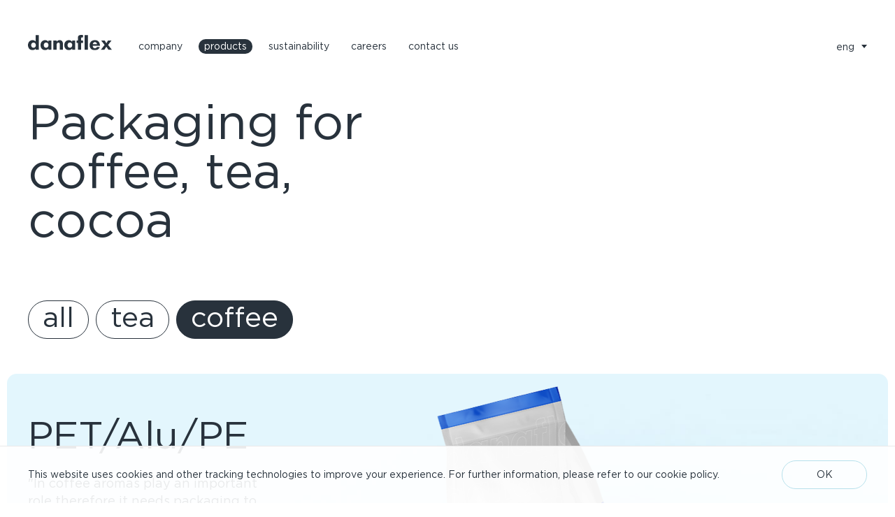

--- FILE ---
content_type: text/html; charset=UTF-8
request_url: https://danaflex-group.com/en/products/dry%20beverages?sub=coffee
body_size: 5777
content:
<!doctype html>
<html lang="en">
<head>
    <title>Packaging for coffee, tea, cocoa, dry beverages</title>
    <meta name="description" content="Production and sale of packaging for coffee, tea, cocoa and dry drinks, packaging packages. All types of printing on the packaging }} - Danaflex" />
    <meta http-equiv="Content-Type" content="text/html; charset=utf-8">
<meta name="viewport" content="width=device-width, initial-scale=1.0, maximum-scale=1.0, user-scalable=0">
<meta name="theme-color" content="#ffffff" />
<meta name="msapplication-navbutton-color" content="#ffffff" />
<meta name="msapplication-TileColor" content="#da532c">
<meta name="apple-mobile-web-app-status-bar-style" content="#ffffff" />
    <link rel="stylesheet" href="/assets/css/styles.css?id=4e0ba697385a26a5e110">
    <link rel="stylesheet" href="https://danaflex-group.com/assets/css/addstyles.css">
    <script src="https://www.google.com/recaptcha/api.js" async defer></script>
    <meta property="og:type" content="website">
<meta property="og:image" content="#">
<link rel="image_src" href="#">
<meta property="og:title" content="">
<meta property="og:description" content="">
<meta property="pageDescription" content="">
<meta property="twitterDescription" content="">

    <link rel="apple-touch-icon" sizes="180x180" href="/assets/img/apple-touch-icon.png">
<link rel="icon" type="image/png" sizes="32x32" href="/assets/img/favicon-32x32.png">
<link rel="icon" type="image/png" sizes="16x16" href="/assets/img/favicon-16x16.png">
<link rel="manifest" href="/assets/img/site.webmanifest">
<link rel="mask-icon" href="/assets/img/safari-pinned-tab.svg" color="#5bbad5">
    <!-- Yandex.Metrika counter -->

<script type="text/javascript">
    (function(m, e, t, r, i, k, a) {
        m[i] = m[i] || function() {
            (m[i].a = m[i].a || []).push(arguments)
        };
        m[i].l = 1 * new Date();
        k = e.createElement(t), a = e.getElementsByTagName(t)[0], k.async = 1, k.src = r, a.parentNode.insertBefore(
            k, a)
    })

    (window, document, "script", "https://mc.yandex.ru/metrika/tag.js", "ym");
    ym(71977540, "init", {
        clickmap: true,
        trackLinks: true,
        accurateTrackBounce: true,
        webvisor: true
    });

</script>
<noscript>
    <div><img src="https://mc.yandex.ru/watch/71977540" style="position:absolute; left:-9999px;" alt="" /></div>
</noscript>

<!-- /Yandex.Metrika counter -->

<!-- Global site tag (gtag.js) - Google Analytics -->
<script async src="https://www.googletagmanager.com/gtag/js?id=G-JLGK1H34RP"></script>
<script>
    window.dataLayer = window.dataLayer || [];

    function gtag() {
        dataLayer.push(arguments);
    }
    gtag('js', new Date());
    gtag('config', 'G-JLGK1H34RP');

</script>



    </head>
<body>
    <div class="wrapper">

        <header class="header">

    <a href="https://danaflex-group.com/en" class="header__logo">
        <img src="/assets/img/logo.svg" alt="Danaflex" class="header__logo__img">
    </a>

    <div class="header__container">

        <nav class="header__menu">
            <div class="header__menu__item">
                <a href="https://danaflex-group.com/en/company"
                   class="header__menu__link ">company</a>
            </div>
            <div class="header__menu__item">
                <a href="https://danaflex-group.com/en/products"
                   class="header__menu__link  header__menu__link--current ">products</a>
            </div>
            <div class="header__menu__item">
                <a href="https://danaflex-group.com/en/future"
                   class="header__menu__link ">sustainability</a>
            </div>
            <div class="header__menu__item">
                <a href="https://danaflex-group.com/en/careers"
                   class="header__menu__link ">careers</a>
            </div>
            <div class="header__menu__item">
                <a href="https://danaflex-group.com/en/contacts"
                   class="header__menu__link ">contact us</a>
            </div>
        </nav>


        <div class="header__lang">
            <select class="js-styler" onchange="this.options[this.selectedIndex].value && (window.location = this.options[this.selectedIndex].value);">
                                    <option
                                                value="https://danaflex-group.com/ru/products/dry%20beverages"
                    >рус</option>
                                    <option
                         selected                         value="https://danaflex-group.com/en/products/dry%20beverages"
                    >eng</option>
                            </select>
        </div>

        <ul class="footer__contact footer__contact--header">
                            <li class="footer__contact__item">
                    <a href="tel:tel: +420582800600" class="link">+420 582 800 600</a>
                </li>
            
                            <li class="footer__contact__item">
                    <a href="mailto:danaflex@danaflex-group.com" class="link">danaflex@danaflex-group.com</a>
                </li>
                    </ul>

    </div>

    <div class="header__corner header__corner--left"></div>
    <div class="header__corner header__corner--right"></div>

    <div class="header__burger js-burger">
        <div class="header__burger__line"></div>
    </div>

</header>

        <article class="article">

            
    <div class="caption pagein">
        <div class="caption__left">
            <h1>Packaging for coffee, tea, cocoa</h1>
        </div>
    </div>
    
                    <div class="tabs pagein js-tabs">
                <ul class="tabs__items">
                    <li class="tabs__item">
                        <a href="https://danaflex-group.com/en/products/dry%20beverages"
                           class="btn btn--black ">all</a>
                    </li>
                                            <li class="tabs__item">
                            <a href="?sub=tea"
                               class="btn btn--black ">
                                tea
                            </a>
                        </li>
                                            <li class="tabs__item">
                            <a href="?sub=coffee"
                               class="btn btn--black  btn--active ">
                                coffee
                            </a>
                        </li>
                                    </ul>
            </div>
        
                    <section id="pet-alu-pe" class="page page--blue5 pagein visible">

                <div class="cols">

                    <div class="cols__left2 pagein">

                        <h2>PET/Alu/PE</h2>
                        <div class="mb50" >
                            <p>&quot;In coffee aromas play an important role therefore it needs packaging to protect against penetration of foreign odours. Applied packaging types are as follows:

Sachet (portion pack);
Stand-up pouches or Doy-pack;
Coffee vacuum packaging;
Flow-pack (VFFS).&quot;</p>
                        </div>

                                                    <h4>features</h4>

                            <ul class="list">
                                                                    <li class="list__item">Special materials</li>
                                                                    <li class="list__item">Approved technologies for all lines of coffee products</li>
                                                                    <li class="list__item">From 3 in 1 to bricks</li>
                                                                    <li class="list__item">High hermetic properties</li>
                                                                    <li class="list__item">Dust sealable, peelable</li>
                                                                    <li class="list__item">All kinds of printing</li>
                                                                    <li class="list__item">Soft-touch, paper-touch and matt covering</li>
                                                                    <li class="list__item">Perforation and promo-coding</li>
                                                                    <li class="list__item">Double wall bag as an option</li>
                                                            </ul>
                        
                                                    <h4>applications</h4>

                            <ul class="tabs__items tabs__items--inline">
                                                                    <li class="tabs__item">
                                        <span class="btn btn--nolink btn--black btn--small">Coffee</span>
                                    </li>
                                                                    <li class="tabs__item">
                                        <span class="btn btn--nolink btn--black btn--small">Cacao</span>
                                    </li>
                                                                    <li class="tabs__item">
                                        <span class="btn btn--nolink btn--black btn--small">Instant powder beverages</span>
                                    </li>
                                                            </ul>
                        
                    </div>

                    <div class="cols__right2 pagein">

                        <div class="prodpic">

                                                            <img src="/storage/2020/08/02/a71ac1c1a52148d57137975ca7df7ba8c8bcd5f6.png"
                                     alt=""
                                     class="prodpic__img">
                            
                            <div class="prodpic__rlabel">

                                
                                
                            </div>

                            <div class="dots dots--3 mob_hide">
                                <div class="dots__item"></div>
                                <div class="dots__item"></div>
                                <div class="dots__item"></div>
                            </div>

                        </div>

                    </div>

                </div>

                <div class="cols">

                    <div class="cols__left2 cols__left2--2 pagein">
                        <h3>contacts</h3>

                        
                                            </div>

                    <div class="cols__right2 cols__right2--2 pagein">
                        <h3></h3>

                        <form class="form js-form" action="https://danaflex-group.com/send/product-question" method="POST">
    <input type="hidden" name="_token" value="HocfhNDLL8yPkC6ym3fg2rAPpe6TC6XZrOEARcov">    <input type="hidden" name="mail_to" value="sales@danaflex-group.com">
    <input type="hidden" name="form_name" value="Product Question form">
    <input type="hidden" name="product" value="PET/Alu/PE">
    <input type="hidden" name="url_from" value="https://danaflex-group.com/en/products/dry%20beverages">

    <div class="form__lines">
        <div class="form__line form__line--3">
    <input type="text" class="form__input  " placeholder="name" name="name" required>
</div>

        <div class="form__line form__line--3">
    <input type="text" class="form__input  " placeholder="company" name="company" required>
</div>

        <div class="form__line form__line--3">
    <input type="email" class="form__input  " placeholder="e-mail" name="email" required>
</div>
    </div>
    <div class="form__lines">
        <div class="form__line form__line--1">
    <textarea class="form__input " placeholder="your question" rows="10" cols="80" name="body" required></textarea>
</div>
    </div>

    <script type="text/javascript">
    var callback = function () {
        document.getElementById('btnSub').removeAttribute("disabled");
    }
</script>
<div class="g-recaptcha" data-callback="callback" data-sitekey="6Lf6U30eAAAAAEWMFq3KxRav9KuutimkKrsIEUWe" data-size="normal" data-theme="light" id="recaptcha-element"></div>
<div class="form__line  form__line--sbm">
    <div class="form__agree">
        By clicking &quot;send&quot; you consent to the processing of your personal data
    </div>
    <button type="submit" id="btnSub" class="btn btn--black2 form__btn" disabled>send</button>
</div>

</form>

                    </div>

                </div>

            </section>
                    <section id="full-pp-7" class="page page--blue5 pagein visible">

                <div class="cols">

                    <div class="cols__left2 pagein">

                        <h2>Full PP</h2>
                        <div class="mb50" >
                            <p>In coffee aromas play an important role therefore it needs packaging to protect against penetration of foreign odours. Applied packaging types are as follows:

Sachet (portion pack);
Stand-up pouches or Doy-pack;
Coffee vacuum packaging;
Flow-pack (VFFS).</p>
                        </div>

                                                    <h4>features</h4>

                            <ul class="list">
                                                                    <li class="list__item">Special materials</li>
                                                                    <li class="list__item">High hermetic properties</li>
                                                                    <li class="list__item">Dust sealable, peelable</li>
                                                                    <li class="list__item">Ability to find optimal barrier and thickness</li>
                                                                    <li class="list__item">All kinds of printing</li>
                                                                    <li class="list__item">Soft-touch, paper-touch, and matt covering</li>
                                                                    <li class="list__item">Perforation and promo-coding</li>
                                                            </ul>
                        
                                                    <h4>applications</h4>

                            <ul class="tabs__items tabs__items--inline">
                                                                    <li class="tabs__item">
                                        <span class="btn btn--nolink btn--black btn--small">Coffee</span>
                                    </li>
                                                                    <li class="tabs__item">
                                        <span class="btn btn--nolink btn--black btn--small">Cacao</span>
                                    </li>
                                                                    <li class="tabs__item">
                                        <span class="btn btn--nolink btn--black btn--small">Instant powder beverages</span>
                                    </li>
                                                            </ul>
                        
                    </div>

                    <div class="cols__right2 pagein">

                        <div class="prodpic">

                                                            <img src="/storage/2020/08/03/9a27633133a0a9b4ed43af17e12c7002497a7026.png"
                                     alt=""
                                     class="prodpic__img">
                            
                            <div class="prodpic__rlabel">

                                                                    <span class="rlabel rlabel--blue rlabel--block">
    <span class="rlabel__items">
        <span class="rlabel__item">1</span>
        <span class="rlabel__item">0</span>
        <span class="rlabel__item">0</span>
        <span class="rlabel__item">%</span>
        <span class="rlabel__item"></span>
        <span class="rlabel__item">r</span>
        <span class="rlabel__item">e</span>
        <span class="rlabel__item">c</span>
        <span class="rlabel__item">y</span>
        <span class="rlabel__item">c</span>
        <span class="rlabel__item">l</span>
        <span class="rlabel__item">a</span>
        <span class="rlabel__item">b</span>
        <span class="rlabel__item">l</span>
        <span class="rlabel__item">e</span>
        <span class="rlabel__item"></span>
        <span class="rlabel__item"></span>
        <span class="rlabel__item">1</span>
        <span class="rlabel__item">0</span>
        <span class="rlabel__item">0</span>
        <span class="rlabel__item">%</span>
        <span class="rlabel__item"></span>
        <span class="rlabel__item">r</span>
        <span class="rlabel__item">e</span>
        <span class="rlabel__item">c</span>
        <span class="rlabel__item">y</span>
        <span class="rlabel__item">c</span>
        <span class="rlabel__item">l</span>
        <span class="rlabel__item">a</span>
        <span class="rlabel__item">b</span>
        <span class="rlabel__item">l</span>
        <span class="rlabel__item">e</span>
        <span class="rlabel__item">l</span>
    </span>
    <img src="/assets/img/leaf2.svg" alt="" width="89" height="80" class="rlabel__pic">
</span>
                                
                                                                    <span class="rlabel rlabel--blue rlabel--block">
    <span class="rlabel__items">
        <span class="rlabel__item">d</span>
        <span class="rlabel__item">i</span>
        <span class="rlabel__item">g</span>
        <span class="rlabel__item">i</span>
        <span class="rlabel__item">t</span>
        <span class="rlabel__item">a</span>
        <span class="rlabel__item">l</span>
        <span class="rlabel__item"></span>
        <span class="rlabel__item">p</span>
        <span class="rlabel__item">r</span>
        <span class="rlabel__item">i</span>
        <span class="rlabel__item">n</span>
        <span class="rlabel__item">t</span>
        <span class="rlabel__item">i</span>
        <span class="rlabel__item">n</span>
        <span class="rlabel__item">g</span>
        <span class="rlabel__item"></span>
        <span class="rlabel__item">f</span>
        <span class="rlabel__item">o</span>
        <span class="rlabel__item">r</span>
        <span class="rlabel__item"></span>
        <span class="rlabel__item">p</span>
        <span class="rlabel__item">a</span>
        <span class="rlabel__item">c</span>
        <span class="rlabel__item">k</span>
        <span class="rlabel__item">a</span>
        <span class="rlabel__item">g</span>
        <span class="rlabel__item">i</span>
        <span class="rlabel__item">n</span>
        <span class="rlabel__item">g</span>
    </span>
    <img src="/assets/img/print.png" alt="" width="85" height="85" class="rlabel__pic">
</span>
                                
                            </div>

                            <div class="dots dots--3 mob_hide">
                                <div class="dots__item"></div>
                                <div class="dots__item"></div>
                                <div class="dots__item"></div>
                            </div>

                        </div>

                    </div>

                </div>

                <div class="cols">

                    <div class="cols__left2 cols__left2--2 pagein">
                        <h3>contacts</h3>

                        
                                            </div>

                    <div class="cols__right2 cols__right2--2 pagein">
                        <h3></h3>

                        <form class="form js-form" action="https://danaflex-group.com/send/product-question" method="POST">
    <input type="hidden" name="_token" value="HocfhNDLL8yPkC6ym3fg2rAPpe6TC6XZrOEARcov">    <input type="hidden" name="mail_to" value="sales@danaflex-group.com">
    <input type="hidden" name="form_name" value="Product Question form">
    <input type="hidden" name="product" value="Full PP">
    <input type="hidden" name="url_from" value="https://danaflex-group.com/en/products/dry%20beverages">

    <div class="form__lines">
        <div class="form__line form__line--3">
    <input type="text" class="form__input  " placeholder="name" name="name" required>
</div>

        <div class="form__line form__line--3">
    <input type="text" class="form__input  " placeholder="company" name="company" required>
</div>

        <div class="form__line form__line--3">
    <input type="email" class="form__input  " placeholder="e-mail" name="email" required>
</div>
    </div>
    <div class="form__lines">
        <div class="form__line form__line--1">
    <textarea class="form__input " placeholder="your question" rows="10" cols="80" name="body" required></textarea>
</div>
    </div>

    <script type="text/javascript">
    var callback = function () {
        document.getElementById('btnSub').removeAttribute("disabled");
    }
</script>
<div class="g-recaptcha" data-callback="callback" data-sitekey="6Lf6U30eAAAAAEWMFq3KxRav9KuutimkKrsIEUWe" data-size="normal" data-theme="light" id="recaptcha-element"></div>
<div class="form__line  form__line--sbm">
    <div class="form__agree">
        By clicking &quot;send&quot; you consent to the processing of your personal data
    </div>
    <button type="submit" id="btnSub" class="btn btn--black2 form__btn" disabled>send</button>
</div>

</form>

                    </div>

                </div>

            </section>
            
            <section class="page page--blue2 pagein">

            <div class="h2 mw80 cols__left2 pagein">
                products 
            </div>

            <div class="category category--col2 pagein">

                                    <a href="confectionary" class="category__item  category__item--hover  js-hover">
                    <span class="category__name">
                        Packaging for sweets, caramel, chocolate
                    </span>
                    </a>
                                            <img src="/storage/2020/08/02/674d48477e04e0652bb1eabe2561f50d84862d86.png" alt="" class="category__pic">
                                                        <a href="spices" class="category__item  js-hover">
                    <span class="category__name">
                        Packaging and  sachets for spices
                    </span>
                    </a>
                                            <img src="/storage/2020/08/02/75371a0400f8f4d76bb32ea0d0d89ff5b90dd7e5.png" alt="" class="category__pic">
                                                        <a href="baby food" class="category__item  js-hover">
                    <span class="category__name">
                        Packaging for puree, doy packs
                    </span>
                    </a>
                                            <img src="/storage/2020/08/02/38870f85a43c37e0225046fb6364a670abc2b9d7.png" alt="" class="category__pic">
                                                        <a href="grocery" class="category__item  js-hover">
                    <span class="category__name">
                        Packaging for sugar, salt, pasta, flour
                    </span>
                    </a>
                                            <img src="/storage/2020/08/02/d73c5f1534a56780a4d863a84bda132f394435d1.png" alt="" class="category__pic">
                                                        <a href="snacks" class="category__item  js-hover">
                    <span class="category__name">
                        Packaging for crisps, soups, cereal
                    </span>
                    </a>
                                            <img src="/storage/2020/08/02/5c7eb54d91b1cd9adc42e1cdb6e96042fc97af67.png" alt="" class="category__pic">
                                                        <a href="pet food" class="category__item  js-hover">
                    <span class="category__name">
                        Packaging for dry and wet pet food
                    </span>
                    </a>
                                            <img src="/storage/2020/08/02/9a94f149efa67415591f16b95b9494f151a5db48.png" alt="" class="category__pic">
                                                        <a href="sauces" class="category__item  js-hover">
                    <span class="category__name">
                        Packaging for sauces, ketchup
                    </span>
                    </a>
                                            <img src="/storage/2020/08/02/c80c311b935413a724433a8bf4e6262cc63ce61a.png" alt="" class="category__pic">
                                                        <a href="IML" class="category__item  js-hover">
                    <span class="category__name">
                        Production of IML labels
                    </span>
                    </a>
                                            <img src="/storage/2020/08/02/75cfca1ec18998c3ec8a27a289e89ac19d4c5652.png" alt="" class="category__pic">
                                                        <a href="hygiene" class="category__item  js-hover">
                    <span class="category__name">
                        Packaging and films for napkins
                    </span>
                    </a>
                                            <img src="/storage/2020/08/02/3e00fe73c1c2b307f65701abe6ea9a04592fac55.png" alt="" class="category__pic">
                                                        <a href="tube laminate" class="category__item  js-hover">
                    <span class="category__name">
                        Packaging for tubes, for toothpaste
                    </span>
                    </a>
                                            <img src="/storage/2020/08/02/7d6a3181fc55773d75ee32bf38ab1871e9c0fa25.png" alt="" class="category__pic">
                                                        <a href="household chemicals" class="category__item  js-hover">
                    <span class="category__name">
                        household chemicals
                    </span>
                    </a>
                                            <img src="/storage/2020/08/02/4beb103d5d7214ebc97accd482933925b6e579af.png" alt="" class="category__pic">
                                                        <a href="fish and meat" class="category__item  js-hover">
                    <span class="category__name">
                        Packaging for meat dumplings, meat, fish
                    </span>
                    </a>
                                            <img src="/storage/2020/08/02/45bbdd0aded9d6b4360c2c2547c57073447f68bd.png" alt="" class="category__pic">
                                                        <a href="dairy" class="category__item  js-hover">
                    <span class="category__name">
                        Packaging for butter, cheese, desserts
                    </span>
                    </a>
                                            <img src="/storage/2020/08/02/8a799ebafaeaa01d504e835d825e4487fabdf2ee.png" alt="" class="category__pic">
                                                        <a href="bakery-1" class="category__item  js-hover">
                    <span class="category__name">
                        Packaging for bread and bakery products
                    </span>
                    </a>
                                            <img src="/storage/2020/08/02/8b572da484ca60f878dcb824d66bba32956cde7a.png" alt="" class="category__pic">
                                                        <a href="ice cream" class="category__item  js-hover">
                    <span class="category__name">
                        Packaging ice cream and dairy products
                    </span>
                    </a>
                                            <img src="/storage/2020/08/02/e31cef34f6462c002653121d96e872b180a17d6d.png" alt="" class="category__pic">
                                                        <a href="shrink sleeve label" class="category__item  js-hover">
                    <span class="category__name">
                        Shrink sleeve label for bottles and jars
                    </span>
                    </a>
                                            <img src="/storage/2021/01/22/c58588cff4cac7a3865bbc6a3bf9fbed296d0a9b.png" alt="" class="category__pic">
                                                        <a href="industrial films" class="category__item  js-hover">
                    <span class="category__name">
                        Adhesive bonded film for polycarbonate
                    </span>
                    </a>
                                            <img src="/storage/2020/07/29/0b8e7d7033520f91599ccfe53966fe18b70885fc.png" alt="" class="category__pic">
                                                        <a href="barrier films" class="category__item  js-hover">
                    <span class="category__name">
                        Barrier film for vacuum packaging
                    </span>
                    </a>
                                            <img src="/storage/2020/08/02/fdb1736deb8520d62ff2f4bfc22a3a2afc9a8534.png" alt="" class="category__pic">
                                                        <a href="medicine" class="category__item  js-hover">
                    <span class="category__name">
                        Films for medical devices, sterile bags
                    </span>
                    </a>
                                            <img src="/storage/2020/07/29/a953ab6f57ffc5f3d100fb22959f58123e6477ca.png" alt="" class="category__pic">
                                    
                <div class="dots dots--2 dots--white mob_hide">
                    <div class="dots__item"></div>
                    <div class="dots__item"></div>
                </div>

            </div>

            <ul class="page__btn page__lbottom pagein">
                <li class="page__btn__item">
                    <a href="https://danaflex-group.com/en/research-and-development" class="btn">r and d</a>
                </li>
            </ul>

        </section>
    
    <section class="page page--blue6 page--mh0 page--pb0">

    <div class="cols">
        <div class="cols__left2 cols__left2--2 p0 pagein">
            <div class="contact">
                <div class="contact__item">
                    <h2>did find your type of product?</h2>
                </div>
            </div>
        </div>
    </div>

    <div class="cols">

        <div class="cols__left2 cols__left2--pb0 cols__left2--2 pagein">

            <div class="contact contact--mhform">
                                    <div class="contact__item">
                        <div class="mb50">
                            <p>If you didn’t find your product in our list please message us. We will find the best packaging for you.</p>
                        </div>
                    </div>
                                                    <div class="contact__item">
                                                    <h4>marketing and pr</h4>
                            <div class="s14 link-inner">
                                <p>Tel: <a href="tel:+78435675850">+7 (843) 567-58-50</a> (ext. 2701)<br /><a href="mailto:marketing@danaflex-group.com">marketing@danaflex-group.com</a></p>
                            </div>
                                                    <h4>sales group</h4>
                            <div class="s14 link-inner">
                                <p>Tel: <a href="tel:+78435675850">+7 (843) 2126536</a> <br /><a href="mailto:sales@danaflex-group.com">sales@danaflex-group.com</a></p>
                            </div>
                                            </div>
                            </div>

            <div class="dots dots--inline ipad_hide">
                <div class="dots__item"></div>
                <div class="dots__item"></div>
            </div>

        </div>

        <div class="cols__right2 cols__right2--pb0 cols__right2--2 pagein">

            <form class="form js-form" action="https://danaflex-group.com/send/production" method="POST">
    <input type="hidden" name="_token" value="HocfhNDLL8yPkC6ym3fg2rAPpe6TC6XZrOEARcov">    <input type="hidden" name="mail_to" value="sales@danaflex-group.com">
    <input type="hidden" name="form_name" value="Production form">
    <input type="hidden" name="url_from" value="https://danaflex-group.com/en/products/dry%20beverages">

    <div class="form__lines">
        <div class="form__line form__line--2">
    <input type="text" class="form__input form__input--light " placeholder="name" name="name" required>
</div>

        <div class="form__line form__line--2">
    <input type="text" class="form__input form__input--light " placeholder="company" name="company" required>
</div>

        <div class="form__line form__line--2">
    <input type="email" class="form__input form__input--light " placeholder="e-mail" name="email" required>
</div>

        <div class="form__line form__line--2">
    <input type="tel" class="form__input form__input--light js-phone" placeholder="phone" name="phone" required>
</div>
    </div>
    <div class="form__lines">
        <div class="form__line form__line--1">
    <textarea class="form__input form__input--light" placeholder="your question" rows="10" cols="80" name="body" required></textarea>
</div>
    </div>

    <script type="text/javascript">
    var callback = function () {
        document.getElementById('btnSub').removeAttribute("disabled");
    }
</script>
<div class="g-recaptcha" data-callback="callback" data-sitekey="6Lf6U30eAAAAAEWMFq3KxRav9KuutimkKrsIEUWe" data-size="normal" data-theme="light" id="recaptcha-element"></div>
<div class="form__line  form__line--sbm">
    <div class="form__agree">
        By clicking &quot;send&quot; you consent to the processing of your personal data
    </div>
    <button type="submit" id="btnSub" class="btn btn--black2 form__btn" disabled>send</button>
</div>

</form>

        </div>

    </div>

</section>

            
        </article>

        <footer class="footer pagein">

    <ul class="footer__contact">
                    <li class="footer__contact__item">
                <a href="tel:tel: +420582800600" class="link">+420 582 800 600</a>
            </li>
        
                    <li class="footer__contact__item">
                <a href="mailto:danaflex@danaflex-group.com" class="link">danaflex@danaflex-group.com</a>
            </li>
            </ul>
    <ul class="footer__menu">

        <li class="footer__menu__item">
            <a href="https://danaflex-group.com/en/company" class="footer__menu__link">company</a>
        </li>

        <li class="footer__menu__item">
            <a href="https://danaflex-group.com/en/products" class="footer__menu__link">products</a>
        </li>

        <li class="footer__menu__item">
            <a href="https://danaflex-group.com/en/future" class="footer__menu__link">sustainability</a>
        </li>

        <li class="footer__menu__item">
            <a href="https://danaflex-group.com/en/careers" class="footer__menu__link">careers</a>
        </li>

        <li class="footer__menu__item">
            <a href="https://danaflex-group.com/en/contacts" class="footer__menu__link">contact us</a>
        </li>
    </ul>
    <div class="footer__bottom pagein">
        <ul class="footer__links">

            <li class="footer__links__item">
                <a href="https://danaflex-group.com/en/certificates" class="link link--gray">certificates and policies</a>
            </li>

            <li class="footer__links__item">
                <a href="https://danaflex-group.com/en/policy-terms" class="link link--gray">general terms and conditions</a>
            </li>

            
            
            <li class="footer__links__item">
                <a href="https://danaflex-group.com/en/privacy" class="link link--gray">privacy policy</a>
            </li>
        </ul>

        <ul class="footer__soc">
            <li class="footer__soc__item">
                <a href="https://dzen.ru/danaflex_group" target="_blank" class="link link--gray" >dzen</a>
            </li>
            <li class="footer__soc__item">
                <a href="https://www.youtube.com/channel/UCyVRoGdZCsxn0M194cS6Ykw" target="_blank" class="link link--gray" >youtube</a>
            </li>
            <li class="footer__soc__item">
                <a href="https://www.linkedin.com/company/18079282/" target="_blank" class="link link--gray" >linkedin</a>
            </li>
            
            <li class="footer__soc__item">
                <a href="https://vk.com/danaflexteam" target="_blank" class="link link--gray" >vk</a>
            </li>
        </ul>

        <div class="footer__copy">
            &copy; danaflex 2026
        </div>
    </div>
</footer>


    </div>

    <div class="modal modal--ok" id="modalok">
    <h3>Thank you for your message!</h3>
    <p>We will answer as soon as possible.</p>
</div>

<div class="modal modal--ok" id="modalerror">
    <h3>Form error</h3>
    </div>

<div class="cookieline js-cookie">
    <div class="cookieline__col">
        <div class="cookieline__left">This website uses cookies and other tracking technologies to improve your experience. For further information, please refer to our cookie policy.</div>
        <div class="cookieline__right">
            <a href="#" class="btn btn--black btn--small">ОК</a>
        </div>
    </div>
</div>

    <script src="/assets/js/scripts.js?id=dc45650be1226c958175"></script>

    
    </body>
<script src="https://moclients.com/js/13433.js"></script>
</html>


--- FILE ---
content_type: text/html; charset=utf-8
request_url: https://www.google.com/recaptcha/api2/anchor?ar=1&k=6Lf6U30eAAAAAEWMFq3KxRav9KuutimkKrsIEUWe&co=aHR0cHM6Ly9kYW5hZmxleC1ncm91cC5jb206NDQz&hl=en&v=PoyoqOPhxBO7pBk68S4YbpHZ&theme=light&size=normal&anchor-ms=20000&execute-ms=30000&cb=yuhoa5ydgm0u
body_size: 49114
content:
<!DOCTYPE HTML><html dir="ltr" lang="en"><head><meta http-equiv="Content-Type" content="text/html; charset=UTF-8">
<meta http-equiv="X-UA-Compatible" content="IE=edge">
<title>reCAPTCHA</title>
<style type="text/css">
/* cyrillic-ext */
@font-face {
  font-family: 'Roboto';
  font-style: normal;
  font-weight: 400;
  font-stretch: 100%;
  src: url(//fonts.gstatic.com/s/roboto/v48/KFO7CnqEu92Fr1ME7kSn66aGLdTylUAMa3GUBHMdazTgWw.woff2) format('woff2');
  unicode-range: U+0460-052F, U+1C80-1C8A, U+20B4, U+2DE0-2DFF, U+A640-A69F, U+FE2E-FE2F;
}
/* cyrillic */
@font-face {
  font-family: 'Roboto';
  font-style: normal;
  font-weight: 400;
  font-stretch: 100%;
  src: url(//fonts.gstatic.com/s/roboto/v48/KFO7CnqEu92Fr1ME7kSn66aGLdTylUAMa3iUBHMdazTgWw.woff2) format('woff2');
  unicode-range: U+0301, U+0400-045F, U+0490-0491, U+04B0-04B1, U+2116;
}
/* greek-ext */
@font-face {
  font-family: 'Roboto';
  font-style: normal;
  font-weight: 400;
  font-stretch: 100%;
  src: url(//fonts.gstatic.com/s/roboto/v48/KFO7CnqEu92Fr1ME7kSn66aGLdTylUAMa3CUBHMdazTgWw.woff2) format('woff2');
  unicode-range: U+1F00-1FFF;
}
/* greek */
@font-face {
  font-family: 'Roboto';
  font-style: normal;
  font-weight: 400;
  font-stretch: 100%;
  src: url(//fonts.gstatic.com/s/roboto/v48/KFO7CnqEu92Fr1ME7kSn66aGLdTylUAMa3-UBHMdazTgWw.woff2) format('woff2');
  unicode-range: U+0370-0377, U+037A-037F, U+0384-038A, U+038C, U+038E-03A1, U+03A3-03FF;
}
/* math */
@font-face {
  font-family: 'Roboto';
  font-style: normal;
  font-weight: 400;
  font-stretch: 100%;
  src: url(//fonts.gstatic.com/s/roboto/v48/KFO7CnqEu92Fr1ME7kSn66aGLdTylUAMawCUBHMdazTgWw.woff2) format('woff2');
  unicode-range: U+0302-0303, U+0305, U+0307-0308, U+0310, U+0312, U+0315, U+031A, U+0326-0327, U+032C, U+032F-0330, U+0332-0333, U+0338, U+033A, U+0346, U+034D, U+0391-03A1, U+03A3-03A9, U+03B1-03C9, U+03D1, U+03D5-03D6, U+03F0-03F1, U+03F4-03F5, U+2016-2017, U+2034-2038, U+203C, U+2040, U+2043, U+2047, U+2050, U+2057, U+205F, U+2070-2071, U+2074-208E, U+2090-209C, U+20D0-20DC, U+20E1, U+20E5-20EF, U+2100-2112, U+2114-2115, U+2117-2121, U+2123-214F, U+2190, U+2192, U+2194-21AE, U+21B0-21E5, U+21F1-21F2, U+21F4-2211, U+2213-2214, U+2216-22FF, U+2308-230B, U+2310, U+2319, U+231C-2321, U+2336-237A, U+237C, U+2395, U+239B-23B7, U+23D0, U+23DC-23E1, U+2474-2475, U+25AF, U+25B3, U+25B7, U+25BD, U+25C1, U+25CA, U+25CC, U+25FB, U+266D-266F, U+27C0-27FF, U+2900-2AFF, U+2B0E-2B11, U+2B30-2B4C, U+2BFE, U+3030, U+FF5B, U+FF5D, U+1D400-1D7FF, U+1EE00-1EEFF;
}
/* symbols */
@font-face {
  font-family: 'Roboto';
  font-style: normal;
  font-weight: 400;
  font-stretch: 100%;
  src: url(//fonts.gstatic.com/s/roboto/v48/KFO7CnqEu92Fr1ME7kSn66aGLdTylUAMaxKUBHMdazTgWw.woff2) format('woff2');
  unicode-range: U+0001-000C, U+000E-001F, U+007F-009F, U+20DD-20E0, U+20E2-20E4, U+2150-218F, U+2190, U+2192, U+2194-2199, U+21AF, U+21E6-21F0, U+21F3, U+2218-2219, U+2299, U+22C4-22C6, U+2300-243F, U+2440-244A, U+2460-24FF, U+25A0-27BF, U+2800-28FF, U+2921-2922, U+2981, U+29BF, U+29EB, U+2B00-2BFF, U+4DC0-4DFF, U+FFF9-FFFB, U+10140-1018E, U+10190-1019C, U+101A0, U+101D0-101FD, U+102E0-102FB, U+10E60-10E7E, U+1D2C0-1D2D3, U+1D2E0-1D37F, U+1F000-1F0FF, U+1F100-1F1AD, U+1F1E6-1F1FF, U+1F30D-1F30F, U+1F315, U+1F31C, U+1F31E, U+1F320-1F32C, U+1F336, U+1F378, U+1F37D, U+1F382, U+1F393-1F39F, U+1F3A7-1F3A8, U+1F3AC-1F3AF, U+1F3C2, U+1F3C4-1F3C6, U+1F3CA-1F3CE, U+1F3D4-1F3E0, U+1F3ED, U+1F3F1-1F3F3, U+1F3F5-1F3F7, U+1F408, U+1F415, U+1F41F, U+1F426, U+1F43F, U+1F441-1F442, U+1F444, U+1F446-1F449, U+1F44C-1F44E, U+1F453, U+1F46A, U+1F47D, U+1F4A3, U+1F4B0, U+1F4B3, U+1F4B9, U+1F4BB, U+1F4BF, U+1F4C8-1F4CB, U+1F4D6, U+1F4DA, U+1F4DF, U+1F4E3-1F4E6, U+1F4EA-1F4ED, U+1F4F7, U+1F4F9-1F4FB, U+1F4FD-1F4FE, U+1F503, U+1F507-1F50B, U+1F50D, U+1F512-1F513, U+1F53E-1F54A, U+1F54F-1F5FA, U+1F610, U+1F650-1F67F, U+1F687, U+1F68D, U+1F691, U+1F694, U+1F698, U+1F6AD, U+1F6B2, U+1F6B9-1F6BA, U+1F6BC, U+1F6C6-1F6CF, U+1F6D3-1F6D7, U+1F6E0-1F6EA, U+1F6F0-1F6F3, U+1F6F7-1F6FC, U+1F700-1F7FF, U+1F800-1F80B, U+1F810-1F847, U+1F850-1F859, U+1F860-1F887, U+1F890-1F8AD, U+1F8B0-1F8BB, U+1F8C0-1F8C1, U+1F900-1F90B, U+1F93B, U+1F946, U+1F984, U+1F996, U+1F9E9, U+1FA00-1FA6F, U+1FA70-1FA7C, U+1FA80-1FA89, U+1FA8F-1FAC6, U+1FACE-1FADC, U+1FADF-1FAE9, U+1FAF0-1FAF8, U+1FB00-1FBFF;
}
/* vietnamese */
@font-face {
  font-family: 'Roboto';
  font-style: normal;
  font-weight: 400;
  font-stretch: 100%;
  src: url(//fonts.gstatic.com/s/roboto/v48/KFO7CnqEu92Fr1ME7kSn66aGLdTylUAMa3OUBHMdazTgWw.woff2) format('woff2');
  unicode-range: U+0102-0103, U+0110-0111, U+0128-0129, U+0168-0169, U+01A0-01A1, U+01AF-01B0, U+0300-0301, U+0303-0304, U+0308-0309, U+0323, U+0329, U+1EA0-1EF9, U+20AB;
}
/* latin-ext */
@font-face {
  font-family: 'Roboto';
  font-style: normal;
  font-weight: 400;
  font-stretch: 100%;
  src: url(//fonts.gstatic.com/s/roboto/v48/KFO7CnqEu92Fr1ME7kSn66aGLdTylUAMa3KUBHMdazTgWw.woff2) format('woff2');
  unicode-range: U+0100-02BA, U+02BD-02C5, U+02C7-02CC, U+02CE-02D7, U+02DD-02FF, U+0304, U+0308, U+0329, U+1D00-1DBF, U+1E00-1E9F, U+1EF2-1EFF, U+2020, U+20A0-20AB, U+20AD-20C0, U+2113, U+2C60-2C7F, U+A720-A7FF;
}
/* latin */
@font-face {
  font-family: 'Roboto';
  font-style: normal;
  font-weight: 400;
  font-stretch: 100%;
  src: url(//fonts.gstatic.com/s/roboto/v48/KFO7CnqEu92Fr1ME7kSn66aGLdTylUAMa3yUBHMdazQ.woff2) format('woff2');
  unicode-range: U+0000-00FF, U+0131, U+0152-0153, U+02BB-02BC, U+02C6, U+02DA, U+02DC, U+0304, U+0308, U+0329, U+2000-206F, U+20AC, U+2122, U+2191, U+2193, U+2212, U+2215, U+FEFF, U+FFFD;
}
/* cyrillic-ext */
@font-face {
  font-family: 'Roboto';
  font-style: normal;
  font-weight: 500;
  font-stretch: 100%;
  src: url(//fonts.gstatic.com/s/roboto/v48/KFO7CnqEu92Fr1ME7kSn66aGLdTylUAMa3GUBHMdazTgWw.woff2) format('woff2');
  unicode-range: U+0460-052F, U+1C80-1C8A, U+20B4, U+2DE0-2DFF, U+A640-A69F, U+FE2E-FE2F;
}
/* cyrillic */
@font-face {
  font-family: 'Roboto';
  font-style: normal;
  font-weight: 500;
  font-stretch: 100%;
  src: url(//fonts.gstatic.com/s/roboto/v48/KFO7CnqEu92Fr1ME7kSn66aGLdTylUAMa3iUBHMdazTgWw.woff2) format('woff2');
  unicode-range: U+0301, U+0400-045F, U+0490-0491, U+04B0-04B1, U+2116;
}
/* greek-ext */
@font-face {
  font-family: 'Roboto';
  font-style: normal;
  font-weight: 500;
  font-stretch: 100%;
  src: url(//fonts.gstatic.com/s/roboto/v48/KFO7CnqEu92Fr1ME7kSn66aGLdTylUAMa3CUBHMdazTgWw.woff2) format('woff2');
  unicode-range: U+1F00-1FFF;
}
/* greek */
@font-face {
  font-family: 'Roboto';
  font-style: normal;
  font-weight: 500;
  font-stretch: 100%;
  src: url(//fonts.gstatic.com/s/roboto/v48/KFO7CnqEu92Fr1ME7kSn66aGLdTylUAMa3-UBHMdazTgWw.woff2) format('woff2');
  unicode-range: U+0370-0377, U+037A-037F, U+0384-038A, U+038C, U+038E-03A1, U+03A3-03FF;
}
/* math */
@font-face {
  font-family: 'Roboto';
  font-style: normal;
  font-weight: 500;
  font-stretch: 100%;
  src: url(//fonts.gstatic.com/s/roboto/v48/KFO7CnqEu92Fr1ME7kSn66aGLdTylUAMawCUBHMdazTgWw.woff2) format('woff2');
  unicode-range: U+0302-0303, U+0305, U+0307-0308, U+0310, U+0312, U+0315, U+031A, U+0326-0327, U+032C, U+032F-0330, U+0332-0333, U+0338, U+033A, U+0346, U+034D, U+0391-03A1, U+03A3-03A9, U+03B1-03C9, U+03D1, U+03D5-03D6, U+03F0-03F1, U+03F4-03F5, U+2016-2017, U+2034-2038, U+203C, U+2040, U+2043, U+2047, U+2050, U+2057, U+205F, U+2070-2071, U+2074-208E, U+2090-209C, U+20D0-20DC, U+20E1, U+20E5-20EF, U+2100-2112, U+2114-2115, U+2117-2121, U+2123-214F, U+2190, U+2192, U+2194-21AE, U+21B0-21E5, U+21F1-21F2, U+21F4-2211, U+2213-2214, U+2216-22FF, U+2308-230B, U+2310, U+2319, U+231C-2321, U+2336-237A, U+237C, U+2395, U+239B-23B7, U+23D0, U+23DC-23E1, U+2474-2475, U+25AF, U+25B3, U+25B7, U+25BD, U+25C1, U+25CA, U+25CC, U+25FB, U+266D-266F, U+27C0-27FF, U+2900-2AFF, U+2B0E-2B11, U+2B30-2B4C, U+2BFE, U+3030, U+FF5B, U+FF5D, U+1D400-1D7FF, U+1EE00-1EEFF;
}
/* symbols */
@font-face {
  font-family: 'Roboto';
  font-style: normal;
  font-weight: 500;
  font-stretch: 100%;
  src: url(//fonts.gstatic.com/s/roboto/v48/KFO7CnqEu92Fr1ME7kSn66aGLdTylUAMaxKUBHMdazTgWw.woff2) format('woff2');
  unicode-range: U+0001-000C, U+000E-001F, U+007F-009F, U+20DD-20E0, U+20E2-20E4, U+2150-218F, U+2190, U+2192, U+2194-2199, U+21AF, U+21E6-21F0, U+21F3, U+2218-2219, U+2299, U+22C4-22C6, U+2300-243F, U+2440-244A, U+2460-24FF, U+25A0-27BF, U+2800-28FF, U+2921-2922, U+2981, U+29BF, U+29EB, U+2B00-2BFF, U+4DC0-4DFF, U+FFF9-FFFB, U+10140-1018E, U+10190-1019C, U+101A0, U+101D0-101FD, U+102E0-102FB, U+10E60-10E7E, U+1D2C0-1D2D3, U+1D2E0-1D37F, U+1F000-1F0FF, U+1F100-1F1AD, U+1F1E6-1F1FF, U+1F30D-1F30F, U+1F315, U+1F31C, U+1F31E, U+1F320-1F32C, U+1F336, U+1F378, U+1F37D, U+1F382, U+1F393-1F39F, U+1F3A7-1F3A8, U+1F3AC-1F3AF, U+1F3C2, U+1F3C4-1F3C6, U+1F3CA-1F3CE, U+1F3D4-1F3E0, U+1F3ED, U+1F3F1-1F3F3, U+1F3F5-1F3F7, U+1F408, U+1F415, U+1F41F, U+1F426, U+1F43F, U+1F441-1F442, U+1F444, U+1F446-1F449, U+1F44C-1F44E, U+1F453, U+1F46A, U+1F47D, U+1F4A3, U+1F4B0, U+1F4B3, U+1F4B9, U+1F4BB, U+1F4BF, U+1F4C8-1F4CB, U+1F4D6, U+1F4DA, U+1F4DF, U+1F4E3-1F4E6, U+1F4EA-1F4ED, U+1F4F7, U+1F4F9-1F4FB, U+1F4FD-1F4FE, U+1F503, U+1F507-1F50B, U+1F50D, U+1F512-1F513, U+1F53E-1F54A, U+1F54F-1F5FA, U+1F610, U+1F650-1F67F, U+1F687, U+1F68D, U+1F691, U+1F694, U+1F698, U+1F6AD, U+1F6B2, U+1F6B9-1F6BA, U+1F6BC, U+1F6C6-1F6CF, U+1F6D3-1F6D7, U+1F6E0-1F6EA, U+1F6F0-1F6F3, U+1F6F7-1F6FC, U+1F700-1F7FF, U+1F800-1F80B, U+1F810-1F847, U+1F850-1F859, U+1F860-1F887, U+1F890-1F8AD, U+1F8B0-1F8BB, U+1F8C0-1F8C1, U+1F900-1F90B, U+1F93B, U+1F946, U+1F984, U+1F996, U+1F9E9, U+1FA00-1FA6F, U+1FA70-1FA7C, U+1FA80-1FA89, U+1FA8F-1FAC6, U+1FACE-1FADC, U+1FADF-1FAE9, U+1FAF0-1FAF8, U+1FB00-1FBFF;
}
/* vietnamese */
@font-face {
  font-family: 'Roboto';
  font-style: normal;
  font-weight: 500;
  font-stretch: 100%;
  src: url(//fonts.gstatic.com/s/roboto/v48/KFO7CnqEu92Fr1ME7kSn66aGLdTylUAMa3OUBHMdazTgWw.woff2) format('woff2');
  unicode-range: U+0102-0103, U+0110-0111, U+0128-0129, U+0168-0169, U+01A0-01A1, U+01AF-01B0, U+0300-0301, U+0303-0304, U+0308-0309, U+0323, U+0329, U+1EA0-1EF9, U+20AB;
}
/* latin-ext */
@font-face {
  font-family: 'Roboto';
  font-style: normal;
  font-weight: 500;
  font-stretch: 100%;
  src: url(//fonts.gstatic.com/s/roboto/v48/KFO7CnqEu92Fr1ME7kSn66aGLdTylUAMa3KUBHMdazTgWw.woff2) format('woff2');
  unicode-range: U+0100-02BA, U+02BD-02C5, U+02C7-02CC, U+02CE-02D7, U+02DD-02FF, U+0304, U+0308, U+0329, U+1D00-1DBF, U+1E00-1E9F, U+1EF2-1EFF, U+2020, U+20A0-20AB, U+20AD-20C0, U+2113, U+2C60-2C7F, U+A720-A7FF;
}
/* latin */
@font-face {
  font-family: 'Roboto';
  font-style: normal;
  font-weight: 500;
  font-stretch: 100%;
  src: url(//fonts.gstatic.com/s/roboto/v48/KFO7CnqEu92Fr1ME7kSn66aGLdTylUAMa3yUBHMdazQ.woff2) format('woff2');
  unicode-range: U+0000-00FF, U+0131, U+0152-0153, U+02BB-02BC, U+02C6, U+02DA, U+02DC, U+0304, U+0308, U+0329, U+2000-206F, U+20AC, U+2122, U+2191, U+2193, U+2212, U+2215, U+FEFF, U+FFFD;
}
/* cyrillic-ext */
@font-face {
  font-family: 'Roboto';
  font-style: normal;
  font-weight: 900;
  font-stretch: 100%;
  src: url(//fonts.gstatic.com/s/roboto/v48/KFO7CnqEu92Fr1ME7kSn66aGLdTylUAMa3GUBHMdazTgWw.woff2) format('woff2');
  unicode-range: U+0460-052F, U+1C80-1C8A, U+20B4, U+2DE0-2DFF, U+A640-A69F, U+FE2E-FE2F;
}
/* cyrillic */
@font-face {
  font-family: 'Roboto';
  font-style: normal;
  font-weight: 900;
  font-stretch: 100%;
  src: url(//fonts.gstatic.com/s/roboto/v48/KFO7CnqEu92Fr1ME7kSn66aGLdTylUAMa3iUBHMdazTgWw.woff2) format('woff2');
  unicode-range: U+0301, U+0400-045F, U+0490-0491, U+04B0-04B1, U+2116;
}
/* greek-ext */
@font-face {
  font-family: 'Roboto';
  font-style: normal;
  font-weight: 900;
  font-stretch: 100%;
  src: url(//fonts.gstatic.com/s/roboto/v48/KFO7CnqEu92Fr1ME7kSn66aGLdTylUAMa3CUBHMdazTgWw.woff2) format('woff2');
  unicode-range: U+1F00-1FFF;
}
/* greek */
@font-face {
  font-family: 'Roboto';
  font-style: normal;
  font-weight: 900;
  font-stretch: 100%;
  src: url(//fonts.gstatic.com/s/roboto/v48/KFO7CnqEu92Fr1ME7kSn66aGLdTylUAMa3-UBHMdazTgWw.woff2) format('woff2');
  unicode-range: U+0370-0377, U+037A-037F, U+0384-038A, U+038C, U+038E-03A1, U+03A3-03FF;
}
/* math */
@font-face {
  font-family: 'Roboto';
  font-style: normal;
  font-weight: 900;
  font-stretch: 100%;
  src: url(//fonts.gstatic.com/s/roboto/v48/KFO7CnqEu92Fr1ME7kSn66aGLdTylUAMawCUBHMdazTgWw.woff2) format('woff2');
  unicode-range: U+0302-0303, U+0305, U+0307-0308, U+0310, U+0312, U+0315, U+031A, U+0326-0327, U+032C, U+032F-0330, U+0332-0333, U+0338, U+033A, U+0346, U+034D, U+0391-03A1, U+03A3-03A9, U+03B1-03C9, U+03D1, U+03D5-03D6, U+03F0-03F1, U+03F4-03F5, U+2016-2017, U+2034-2038, U+203C, U+2040, U+2043, U+2047, U+2050, U+2057, U+205F, U+2070-2071, U+2074-208E, U+2090-209C, U+20D0-20DC, U+20E1, U+20E5-20EF, U+2100-2112, U+2114-2115, U+2117-2121, U+2123-214F, U+2190, U+2192, U+2194-21AE, U+21B0-21E5, U+21F1-21F2, U+21F4-2211, U+2213-2214, U+2216-22FF, U+2308-230B, U+2310, U+2319, U+231C-2321, U+2336-237A, U+237C, U+2395, U+239B-23B7, U+23D0, U+23DC-23E1, U+2474-2475, U+25AF, U+25B3, U+25B7, U+25BD, U+25C1, U+25CA, U+25CC, U+25FB, U+266D-266F, U+27C0-27FF, U+2900-2AFF, U+2B0E-2B11, U+2B30-2B4C, U+2BFE, U+3030, U+FF5B, U+FF5D, U+1D400-1D7FF, U+1EE00-1EEFF;
}
/* symbols */
@font-face {
  font-family: 'Roboto';
  font-style: normal;
  font-weight: 900;
  font-stretch: 100%;
  src: url(//fonts.gstatic.com/s/roboto/v48/KFO7CnqEu92Fr1ME7kSn66aGLdTylUAMaxKUBHMdazTgWw.woff2) format('woff2');
  unicode-range: U+0001-000C, U+000E-001F, U+007F-009F, U+20DD-20E0, U+20E2-20E4, U+2150-218F, U+2190, U+2192, U+2194-2199, U+21AF, U+21E6-21F0, U+21F3, U+2218-2219, U+2299, U+22C4-22C6, U+2300-243F, U+2440-244A, U+2460-24FF, U+25A0-27BF, U+2800-28FF, U+2921-2922, U+2981, U+29BF, U+29EB, U+2B00-2BFF, U+4DC0-4DFF, U+FFF9-FFFB, U+10140-1018E, U+10190-1019C, U+101A0, U+101D0-101FD, U+102E0-102FB, U+10E60-10E7E, U+1D2C0-1D2D3, U+1D2E0-1D37F, U+1F000-1F0FF, U+1F100-1F1AD, U+1F1E6-1F1FF, U+1F30D-1F30F, U+1F315, U+1F31C, U+1F31E, U+1F320-1F32C, U+1F336, U+1F378, U+1F37D, U+1F382, U+1F393-1F39F, U+1F3A7-1F3A8, U+1F3AC-1F3AF, U+1F3C2, U+1F3C4-1F3C6, U+1F3CA-1F3CE, U+1F3D4-1F3E0, U+1F3ED, U+1F3F1-1F3F3, U+1F3F5-1F3F7, U+1F408, U+1F415, U+1F41F, U+1F426, U+1F43F, U+1F441-1F442, U+1F444, U+1F446-1F449, U+1F44C-1F44E, U+1F453, U+1F46A, U+1F47D, U+1F4A3, U+1F4B0, U+1F4B3, U+1F4B9, U+1F4BB, U+1F4BF, U+1F4C8-1F4CB, U+1F4D6, U+1F4DA, U+1F4DF, U+1F4E3-1F4E6, U+1F4EA-1F4ED, U+1F4F7, U+1F4F9-1F4FB, U+1F4FD-1F4FE, U+1F503, U+1F507-1F50B, U+1F50D, U+1F512-1F513, U+1F53E-1F54A, U+1F54F-1F5FA, U+1F610, U+1F650-1F67F, U+1F687, U+1F68D, U+1F691, U+1F694, U+1F698, U+1F6AD, U+1F6B2, U+1F6B9-1F6BA, U+1F6BC, U+1F6C6-1F6CF, U+1F6D3-1F6D7, U+1F6E0-1F6EA, U+1F6F0-1F6F3, U+1F6F7-1F6FC, U+1F700-1F7FF, U+1F800-1F80B, U+1F810-1F847, U+1F850-1F859, U+1F860-1F887, U+1F890-1F8AD, U+1F8B0-1F8BB, U+1F8C0-1F8C1, U+1F900-1F90B, U+1F93B, U+1F946, U+1F984, U+1F996, U+1F9E9, U+1FA00-1FA6F, U+1FA70-1FA7C, U+1FA80-1FA89, U+1FA8F-1FAC6, U+1FACE-1FADC, U+1FADF-1FAE9, U+1FAF0-1FAF8, U+1FB00-1FBFF;
}
/* vietnamese */
@font-face {
  font-family: 'Roboto';
  font-style: normal;
  font-weight: 900;
  font-stretch: 100%;
  src: url(//fonts.gstatic.com/s/roboto/v48/KFO7CnqEu92Fr1ME7kSn66aGLdTylUAMa3OUBHMdazTgWw.woff2) format('woff2');
  unicode-range: U+0102-0103, U+0110-0111, U+0128-0129, U+0168-0169, U+01A0-01A1, U+01AF-01B0, U+0300-0301, U+0303-0304, U+0308-0309, U+0323, U+0329, U+1EA0-1EF9, U+20AB;
}
/* latin-ext */
@font-face {
  font-family: 'Roboto';
  font-style: normal;
  font-weight: 900;
  font-stretch: 100%;
  src: url(//fonts.gstatic.com/s/roboto/v48/KFO7CnqEu92Fr1ME7kSn66aGLdTylUAMa3KUBHMdazTgWw.woff2) format('woff2');
  unicode-range: U+0100-02BA, U+02BD-02C5, U+02C7-02CC, U+02CE-02D7, U+02DD-02FF, U+0304, U+0308, U+0329, U+1D00-1DBF, U+1E00-1E9F, U+1EF2-1EFF, U+2020, U+20A0-20AB, U+20AD-20C0, U+2113, U+2C60-2C7F, U+A720-A7FF;
}
/* latin */
@font-face {
  font-family: 'Roboto';
  font-style: normal;
  font-weight: 900;
  font-stretch: 100%;
  src: url(//fonts.gstatic.com/s/roboto/v48/KFO7CnqEu92Fr1ME7kSn66aGLdTylUAMa3yUBHMdazQ.woff2) format('woff2');
  unicode-range: U+0000-00FF, U+0131, U+0152-0153, U+02BB-02BC, U+02C6, U+02DA, U+02DC, U+0304, U+0308, U+0329, U+2000-206F, U+20AC, U+2122, U+2191, U+2193, U+2212, U+2215, U+FEFF, U+FFFD;
}

</style>
<link rel="stylesheet" type="text/css" href="https://www.gstatic.com/recaptcha/releases/PoyoqOPhxBO7pBk68S4YbpHZ/styles__ltr.css">
<script nonce="CKyd-fmCCF50y7KXYCPltg" type="text/javascript">window['__recaptcha_api'] = 'https://www.google.com/recaptcha/api2/';</script>
<script type="text/javascript" src="https://www.gstatic.com/recaptcha/releases/PoyoqOPhxBO7pBk68S4YbpHZ/recaptcha__en.js" nonce="CKyd-fmCCF50y7KXYCPltg">
      
    </script></head>
<body><div id="rc-anchor-alert" class="rc-anchor-alert"></div>
<input type="hidden" id="recaptcha-token" value="[base64]">
<script type="text/javascript" nonce="CKyd-fmCCF50y7KXYCPltg">
      recaptcha.anchor.Main.init("[\x22ainput\x22,[\x22bgdata\x22,\x22\x22,\[base64]/[base64]/[base64]/[base64]/cjw8ejpyPj4+eil9Y2F0Y2gobCl7dGhyb3cgbDt9fSxIPWZ1bmN0aW9uKHcsdCx6KXtpZih3PT0xOTR8fHc9PTIwOCl0LnZbd10/dC52W3ddLmNvbmNhdCh6KTp0LnZbd109b2Yoeix0KTtlbHNle2lmKHQuYkImJnchPTMxNylyZXR1cm47dz09NjZ8fHc9PTEyMnx8dz09NDcwfHx3PT00NHx8dz09NDE2fHx3PT0zOTd8fHc9PTQyMXx8dz09Njh8fHc9PTcwfHx3PT0xODQ/[base64]/[base64]/[base64]/bmV3IGRbVl0oSlswXSk6cD09Mj9uZXcgZFtWXShKWzBdLEpbMV0pOnA9PTM/bmV3IGRbVl0oSlswXSxKWzFdLEpbMl0pOnA9PTQ/[base64]/[base64]/[base64]/[base64]\x22,\[base64]\x22,\[base64]/[base64]/Cq8Kow57CgsO9asO3w7gYwqbCmMK/IkAPUzIoI8KXwqXCvXvDnlTCljsswo0HwoLClsOoAMKFGAHDuG8Lb8OHwqDCtUx6RGktwrfChQh3w6ReUW3DgTbCnXEICcKaw4HDpcKNw7o5InDDoMOBwr/CksO/AsOsesO/f8KZw6fDkFTDqRDDscOxM8KALA3Cuil2IMOwwrUjEMOPwrssE8KOw7BOwpBsOMOuwqDDsMKDSTcNw6rDlsKvPDfDh1XCnsOkETXDtTJWLX5Zw7nCnWTDjiTDuRU3R1/DmhrChExCTCwjw5vDgMOEbkjDrV5ZLRJye8OEwr3Ds1pHw503w7sMw587wrLCkMKzKiPDmMK1wos6wpfDv1MEw4d7BFwsZ1bCqlnChkQ0w5opRsO7JyE0w6vCu8OtwpPDrCw7GsOXw5JdUkMVwqbCpMK+wo3DvsOew4jCt8O/w4HDtcKmanNhwrzCrSt1EzHDvMOAM8OJw4fDmcOfw7VWw4TCkcKIwqPCj8K1OnrCjQ9xw4/Cp3DCll3DlsODw68KRcK8VMKDJG/CoBcfw4fClcO8wrB1w6XDjcKewpLDilEeGMOewqLCm8KVw6l/[base64]/fjUawp/Cq1xCMV8ZYsK9w4FodSBzEcKeSRPDs8KMAHTDtMKZOcKdEGjDs8K6w41mN8Kyw4JTwq/[base64]/Co0rCjWLDsAESwrFzYHXCmm/CtQYVwqfDtsOOdwJ3w7BDMVzCmMO2w5/[base64]/DhMOpw61Kw7vDpMKawrRkw7vDkcOjwqTCu8OHZToSw67CtcOVw4rDrzMXFydgw73DksO8Il3DknnDhsOOQ1HCs8O9ScK8wp3DlcO6w63CvsK7wqFTw4MHwql2w7/[base64]/[base64]/[base64]/wpzDqcONw5HDvEMlw5caKMOnbMO3wqQGSsKoEhgKw5nCh1vDpMK1wokgcsO7CA0BwqAiwpQDWDzDkwsww7M9wptZw7TCsS3CkHpFw7HDpDknBljColltw7PCqmbDp2/DoMKMAkYhw47Cny7DqhLCpcKIw4TCjsOIw4pQw4RHAx/CsGhvw77Dv8K1DsK9w7LChsKBwqpTCsKCBcO5wqN+w414ZgUWHw7DvsOhworDjiHDlDnDrw7DrDEHBQ9HTAnCkcK2S3Qnw67DvMKbwrljPMK0wod/[base64]/[base64]/Ci8KYw7HCq0FVEAPCm8K/[base64]/w7DDvsKkwqLCn2lxw5LDjcKpFjTCmcOGw5hlCsKeFjtAJcKTXcO/[base64]/[base64]/DtMKfw7zDnMKmP8O2wrTDpG7CscO/w73Dqh3Dgl/CkcOeSMKkw4k5FhJUwo8xUxUGworCmcK5w7LDqMKrwr/DqMKvwqdzQMO3w4bCicO4w5M4TDTDkCI6DUMXw6oew6xFwqfCkFbDm2dGIwLDjMKadG3DnXDDo8OvGEbCt8OHw4DDusKECgMtKWBOfcKdwpMhWQbCgkcOw6vDoGQLw7ozw4fCs8OJKcOfwpLDvcKrNF/CvMOLP8KqwrpiwpTDu8KLMGbDmGgDw4fDhXoYRcK8UGZtw4zCpcO5w5PDjsKzWHTCvjt8AMOPNMKZTcO1w6dkIBPDsMOVw7vDr8OVwojClcKLw60SHMK7w5DDlcOfUDDCkMKtUcOfwr17wrTCsMKiwrl4F8OTU8K/wrEkwq7Dv8KDYHXDrcKkw5TDiF06wqQ5asKfwqFrdU/DpcKXMEptwpXCnxxCw6rDvkvChxrClRTClj8pwqfDi8K4w4zCrcO2wo1zSMO+aMKOVMK1OF/CtcK2KSNswrfDl2J/woonIgEsIUgsw57Cr8OewqTDnMKfwq1Iw7VFfHsfwrp9eTHCvsOcw5/Dm8K9wqTDginDkhx1w5vCl8KNNMOMXlPDmnbDhxLCgMKfFF0qYGTDnXnDiMO0w4JwRyhrw6DDvjoGaG/Cr2PChzgJSj7Ch8KqTcOZVxBNw5R0GcKtw4gZUXoVQMOpw5fCrsKyCg8OwrrDtMKvJ1sLVMOuE8OLcXnClmc3wr3DnMKEwpVaAAjDkcKrJcKOAUnCji/DgMOpUB54RhvCssKYw6sxwr4INcKrdcOTwqrCssO4YFlnwr90fsOiMsKxw5TDuWIbbMKZwrcwKRY+V8Opw4TCpTTDhMKTwrPCt8KDw6HCjcO/JsKiRzUkWEXDqcO6w7QIPcKdwrTCiGLCqcOfw4bCjsK/wrbDt8Kzw7HCjsKkwpI1w5ltwrHCssK4eX/DkMK5JStww6oGHDA2w7nDj3LCpUrDk8Kgw5oyQ1rCoix0w4/CrVLDo8K0N8KmfMKnV2HCicOXDi7Cmg0xY8Kba8OXw4UDw65HNQ95wqhlw6woTsOoFMKhwoJVEMOVw6/CucKhIDhfw6Y3w5TDryx/w4fDjsKoVxvDm8KHw40mEcKuGsK9wrDClsOjJsOndT51wpMzPsOhVcKYw7PDqyRNwoh3GxJLwofDhsKeMMOXwo8Iwp7Dh8OxwoXCrQt3HcKJSMOfDh7DqlvCn8OCwo7DksK8wrzDuMOtAGxgwqRhRgRJXMOBWB3Cn8Ond8O/[base64]/Ds8Ksw7QPQsO/fT0ocsKqdMOka1/[base64]/wphQXXPDqCTCpybDoR9Ww5TDqMK5b8Ozw7/[base64]/[base64]/CssK+wp8Fw6rCiHpec2DDrsO/fcK8w65NdE/CksKDGiIVwookPicZFENuw5DCvcO9woNBwq3Cs8O4NMKeLMKjKi3DtsOgHMOeRMOhw652BQfCp8OpR8OfLsKIw7UQLTZlwpDDj1c0HsOzwq/DjcKdwodww6rCvglgADVCLMKlB8OGw5UMwot9T8OvdXFTw5rCiy3DlCDCosKQw4PDisKbwoBawodCG8O1w5fCt8KTWH/[base64]/CmC3Dk8ORwpdYwqXCvcODwrxJwppvwoczwpovw73Dr8OUegjDlm3ChDzCr8KRccK+QMKgLMOoMcOCHMKqKR1bYAfCn8KLPcO1woE2YTAABsOxwqZ8P8OFGcOeHMKVw4TDl8KwwrMua8OsOzjCqRrDklzCq33Con8ewokqaSsifMKAw7nDr1/DnnE6w4XCmhrDmsO0dsOEwrRJwoLCusK6wqQ8w7nCn8Kgw4sDwotCwpbCi8OtwprChWHDkRDCpMKhVinCk8KcVMOTwqzCvU/DnMKIw5NYK8Kiw6EkMMOGdcKAwrksNsKSw4/Di8O1RhTCu3bCu3YtwqwSfwh5bzjDiHvDucOUWyNpw61OwpVrw5nDjsKWw7coLcKow7oqwro0wpHCnSrDvlXCkMOsw73Dl3PCjMOCwozCixzCn8OVZcKTHSDCux/CoVnDlsOMCgoewp7CqsORwrdlCxZIworCqErDgsOeJiHChMOfw4bCnsK4w6jCmsKpwptIwqDChGvCuyDCr3jDmcKgEhjDhMO+DMOgRcKjHWl1w7TCq2/DpgwBw67ChMOZwqFxOMO/[base64]/[base64]/CncObVR3CjQEhwpPCocK5bwHDmzkowo3DgsKnw57DsMK2wpIAwqwJBWwtH8O+wqzDpxXCjHQUXS/CusOLfsOBwqnDisKMw6TCvMKPw7PDiitJwp8FJMKRW8Oyw6HCqlgfwpkPRMKAA8Okw7/Cm8OcwqV2ZMKSwqkIC8KYXDFew4DCkcOrwq3DlC4/FEx2FcO1wqDDgCZNwqAgUsO1wrw0QsKhw7HDoEZVwqE3wqJzw5AKw4vDt1rCtMKYXSfDun3Cr8OXSEXCpsOsVRPCvsOMcm0Mw7fCnCHDv8OeesK3bTLCvMKiw4/DvsOCwoLDkAsTeSV+fcKTS3Jxwp4+esOWwpJJEVpdw4HCuTMHCT5Xw4LCncOBFMOGwrZ4wpl+woIdwqDDky1XOxAIATkwXXHCo8O2GCsyeg/DkmbDsjPDuMO5BVp2FkYDT8K5wq/Cn0FTZUMBw6bCpMOIBMObw4YMVMOJNXY5GW/Dv8KQLDnDkT9gSMKowqfCnsKtD8KZFMONM1/[base64]/[base64]/Cl0DDtC1hwqIGwojChcKvwpRLEizDs8OJwonDpCFUw6TDoMKXCMKHw4DDhhnDjcO+w4zCosK6wrvCkcOVwrXDjXTDv8Oww7p3XzZBwrLDvcOTwrHDjg8FZjjCh3MfYcO7FcK9w7TDjcKjwrJewoRNA8KELy3CkgbDl1/CmMKGH8Opw6I+M8OGRcO8wpjCm8O8XMOuScKsw7rCg0szKsOwN2/[base64]/NMK3ZSbDqcKkwp9XJXbDq3DDkXjDhMK/[base64]/[base64]/Cq8OVL8OfN3nDhFZEwq/[base64]/wpUBwopWAcK9R2vCiMOGUhQwYTUOBsKXPMKJH8Kww45zQWzCiXXCtUDDkcOUw5VmHTfDssK6wqHDpsOpworClcO1w5V4QsK/LggVw4jCr8K3QVXCsF9IUsKmPzbCpsKQwoxWHcKOwotcw7PDlsOfLBAsw6bCv8O9O0Jpw47CklnDr0LDnMKAAsOPFnQxw4fDjX3CsxrDhG94w4NZa8OrwqnDvExzwrdbw5EaTcOuw4cNAwnCvQzDmcK1w41rEsOXw5lzw6Rowr0/wqlUwqJpw6nCuMK/MHTCmlRCw7APwp/[base64]/DlcOfbyjDtsOBaWnDgsOLbHp5DcOYa8Kuwo7CucOgw4zDm0BPElPDrsKpwrplworDux3CksKYw5bDlMOswoUNw77DmMK0SX3DlgEAPATDpTB5w59ENH3DgDPDp8KaPCXDtMKrwqE1FghyK8OXJcKXw7zDi8KzwovCuA8tcEjCksOcL8KBwoR3O3jCpcKwwq/DuyI6WxjDgsOIWMKBwqPClQRowo5vw5vClsOUcsO0w6HCh1XCliBdw53Dhg0Swq7Dm8K/wojCjsK0XcOCwp/CilDDsnzCrGtcw6HDnHDCv8K+KmVGbsOGw57Dvgg6NQPDscO7DsK8wovCgirDosOBacOeKU5gZ8OgXcOVTCg4QMO9IMKywrzChMKOwqXDlRICw44Hw6PDgMOxBcKUEcKqNMOCFcOGdsKuwrfDl2fCiVXDhltMHsKWw6XCs8O5wozDpcKTYMOhwoDDu0A/G2nCgS/Dh0BBD8KywoXDr3XCsVAKOsOTwpNJw6RgcQ3CjndqEMKkwr/ClMK+w7x/dMKTKcKlw7dSwqsKwoPDtcOZwrQtQELCv8KdwogGwqFBLcKle8Oiw4rDmC14a8OEGcOxw7rDhsOFFylUw73CnhrDpwPDjgZ8IhASLgHCnMOWJyxQwoPDqlrDmGDClMKFw5nDtcOxLWzCiQPCnWB2XC7DulTClibDv8OwUy/CpsKsw4LCpyNtw5NhwrHClUvCo8ORF8Kzw53DrMK4wrzCtwpqw6PDphtpw6rCg8O2wrHCtwdHwobCq3rCg8K0KsKlwofDo2IVwrsnf2XCm8Oewo0CwrtFQkR/wqrDsB9nwrJYwqTDtCwLEhdHw50Zwr/[base64]/[base64]/CgcKwwptNw5nCkMKDDsO4FnJlC8KAFHBrXiLCjMKRw5wIwqnDuB7DrsKBecKtw5c5bsK3w67CoMKbWg/DtGHCrsO4Q8Oow5TCoCXCuDYELsOzK8KbwrXDgBLDusKXwq3CjsKKw5wIKHzCusOsEnMKUcKlwq85w6MnwonCkwpEw74OwozCoBYdVXwCL07Ch8OgXcOlZR4vw4luccOnwqMIbsKswpIZw6/Dj3ktEcKuCy9vBsO5M2HCm33DhMOpTi3ClxE4wqgNSG0lwpTDkVTCtg9MK3Yuw4nDvQ1GwotMwodYw7ZGIcOlw4HDsyfCr8OYwpvDtsK0w65sfcKEwrwww5lzwpolS8KHE8Ktw5vCgMKAwrHDmz/Ck8O2w6HCusKew6VzJXEpwrbDnFHDqcKYIV9wVsObdSVyw6PDrsOWw5DDszd6wpRlw5o1wrnCu8K7HmF1w7zDqsOzWMOWw55nJgjCicOsFDMzw7x+TMKfwrvDnH/CrmvCmcKCMWPDtsOHw4XDkcOQSD3Cu8Ogw54MZm3Ci8KQwpNPwobCoHZ/Ul/DsTfCssO7TgrClcKmDEdmEsOYI8ODB8O+wpYIw57CshpULMKtM8OqIcKrP8O+ChXDt2nCikzCgsKIIMOpZMK/w6J5ZcKESMOQwrQHwqw8B1g3RcOEUR7CgcKww6PDp8Kew7nCssOsOsKDTsOLcMOLZcOtwo5cwq/CtSjCtWF8aXbCssKqcEfDgA4PWX7DpnQCw5s0LMO4cGvCoy9Xwp4owqnCsUHDjsOjw7pSw6grw7gtfTDCtcOqwqtAH2h1wp/DqxjCmMOlasOJQsO+w43CtDQnKlZGKS/CqlvCgQPDtHLCoWIjRFFiSMKgWB/[base64]/w5rDu8OzVHUkw6pgAMKBLm/[base64]/DvsOMQMKVVcOYGhUbwpY8EAgFwqRWwpnDicO8woRRT0PCvcOFwojCi2LDh8ODwox3SsOGwoJGJ8OKSAXChzYZwrZnER/DiDzCs1zDrcOCMMKaEmPDosOlwrTDg0lEw7XClMO5wpzCtsOVcsKBBA55O8Knw6RmPGbCuwPDiUfDvMOnEUQ/wplVYS5mX8KDwojCsMOzcmPCkDRxYyIFPGrDm1ARBBLDsRLDnAhhEG/Ct8Obwr7DmsKkwp3Cl0kgw6jDocK4wr03WcOaWsKcw4Y5w7x8wo/DhsODwqF+I3ttFcK3VCVWw4JRwp44PwEPcgDCjy/Ch8KBwo8+Cw8KwrPCksOqw7wuw4LDhMOKwqcKZMOrGifDpjRcdULDji3DtMOfwo0nwoB+Hy91wqnCmDB1eXQGUsKLw47CkgvCisONW8OZLQJbQVLCvl/ChsOqw7bCpzPCq8K/ScK2w5sZwrjDkcOew5ADDcO9JMK4w5nClyp0Uy/DgyXDvEzDn8KVY8OQLy4Cw6h2JA3DtcKPN8K+w5Alwr1Qwq4xwpTDrsKjwpXDlmYXLVHDjcO1w67DtMKOwqLDkzMmwr5zw5HDuzzDmcKCecKjw4DCnMKIQsOfDnJsA8KqwpTDrgzClcOLVsKHwopywq8Sw6XDrcO/wrnCg33CtsKEacKuwo/[base64]/Dln96DTrDmzMWXFTDnwhnw6AjMMOKwodtMcKtwrIsw6wNA8KUXMKgw7fDusKdw4gSIHLCkQ7CvkMYcUIRw4EWwrLCjcKVwqQzc8KOwpPCsgXCog7DuEbCgcKdwpp7w7DDosOqacOPRcK8wpwAwoAXGBvCs8O5wpLCrsKpKmPDgcKIwpXDrys/w7Aaw6kIw4VON1piw6nDoMKrfwxhw71VWWVSecOQTcOfwodLRjbDssK/[base64]/Crz1Zwo3Di8ORw45hw5gcN8KuTMK5w6zCsxvCvV/Di1vDp8KtVMOXW8OeMsKkEsOqw6t5w6/[base64]/wpjCtBgyGw8Yai5pfn5qw50wE8KTcsKtTzrDpVjCg8Kkwq4RHWjDnRlVwpvClMOQwoDDvcKowoLDvMKIw74ow4vCiw7CjMKQF8ONwq1Xw7ZmwrhLJsOFcGnDlTpyw6TCgcOYUHvCixRMwrQxGsORw5PDrHXCvsK6XgzDgMKQfWLCncOkeDTDmh/DgT97dsKyw4J9wrLDoAPDsMKswqrDmcObc8Kcwr41wrLCscOvw4V9w7DCh8OwYcOow7BNQcOmTV1hw5fCp8O+wqchCibDvG7Ck3ZETCJDw6zCpsONwpjCmsKefsKjw7/DpGgWNsKOwrdFw5PCvsKWeyHCnsKQwq3CnSM5wrTCj1t/w5wZO8Kowrs6CMObE8KNDsOtf8OMw6/DhwrCgMOEUmBOCl3DscObUsKkOEAWYjQNw4pxwohhe8Oww4ZsZU4gD8OaWMO+w4vDiBPCgMO7wr3CvSrDuxfDmMOMG8OswogQQcK+WMOpNCrDt8KTwofDmzgAwoHClMKHQjTDtsK5wpDCvA/DtsKCXkYSw6VGIMOwwq80w4rDvTzCmxYeYMOpwrUiO8OzQHnCsz5hw4LCi8OZJcKjwoPCn1LDvcOPPhbDhnrDucOhHMKdbMO/wojCvMK+C8OCw7PDmsKSw4LCgRPDqMOqDRNKTE/[base64]/Di8OTM8KXKMOkwoMjw7pww6oFbGTCq1zCvQDCrMOeN1JDKC/DrGUGwrd7fiXCosK6RScSLsK5w61sw7XDiXjDt8KCw5tIw5PDlcKuwp9YCcKIwpxIwrfDssO8URfCszPDkcO1wpZVDVTCp8OJBFPDgsOpQcOeUSNmK8KQwrbDo8KiF0jDl8ODw4sXRlzDtMK1LDLCusKOVR3Dt8KkwoBwwofDjU3DlQpYw7U5DsO1wqJGwq93AMO/[base64]/DtMOVw7/DoFISMMKuwqAMw5o7E8KVM8OVeMOqwrktHMKdBsKOacKnwpnChsKpHh4EXmNoFj8nwol6wo3Ch8KoOsO7FjjDhsKSPF8AUsKCH8OSw47DtcKqTjkhw6rCvDTCmGXDpsO5w5vDriVqwrY6bx7DhmbDh8KVw75gPSwjeCHDrnHCmCjCvMKtacKrwrfCryE9wp/Cj8OZcsKSDsKrwqtDF8KqAFocPMOwwrdvDgVFK8O+woxWNmlrw5LDvFMmw7/[base64]/DkcOrODEYDMOsUDzCoH7CpMOzwqFowoY6wqIaw5HDtMOfw7/ClXvDrgXDlMOjbsKKR0l7R3zDtRHDmcOJGHlKR25rPnjCgWtrdwwvw4nCi8KjC8K4PyYkw4rDhXzDgirCp8Ojw6rClEwPZsO2woZTV8KTHjvCu0zCiMKvwpllw7XDgnDCvMKzZhMew6HDrMK3fsKLOMOuwpLDmW/Csncnc2TCpMO1wpTCpMKsAFbDlcOlwrPCi3JGb0fCm8ONPMK4CUfDq8OOAsOlOH3DoMOZH8KjZwrCgcKLNMOew7wCw5h0wp/Cs8OGN8K4w60mw6wQXkrCqMO9TMObwqzCksO6wrp4w4HCrcOmYFg5wrjDgcOdwrsOwo7DvMKAw4UAwpbCvHDDsnVCNRx7w7tJwrfDn1fCuCHCkyRjNmouTcOVQ8OCwqrCiAHDugzChsO/SWc6aMOQZnJiw6IJSHFrwqg5w5TChsKaw6zDvcO6UjFrw4zCgMO3wrE2IsKPAyHCisOTw5cfwq4BQCrDnMOkfRFaMA/DrS/ChCMGw5kQwqQgEcO6wrlTcsOjw5YGQcO7w4slKkwrBgxlwr/DhA0XK03ChHhULcKFTxwdJkVzcBB8ZMO3w7PCj8K/[base64]/DuMOtw6HDmzYxw6DCksKQw5rChDoGRA97w6jDu2tWw7YlMMK3R8KwBRZxw5rDvcOOSypQaR/[base64]/OQTDpcKVdlPCuMKEJsOqwq46wr4CcDTCrMKUwrvCtcODw6XDvsOKwrLCg8O5wqfDnsKVeMOUYVPDhWTCvsKXZcOkwpkrbARXPyrDvDcceD3CjS9+w5Y7bXRWIsKewr/Ds8OPwqjCg0rDkWfCuldVbsOtfsKewqlSGGHCpFl9w6spwpvCpBczwofCtBDCimUsRi/DqQbDkTskw70vfMKTacKCORvDscOmwp3CkcKswpzDisO0KcOuasOFwq1cwpLDi8K0wqcxwpjDtsK5JnjClxcVw5/[base64]/R8K2wqNMCFdrw7DDsFFCF3ENd8KIWMORXhPClGjCllYnIDkTw6nCgic3cMKUB8OkNxnDh3EAEMOIw4l/bMOpwr4hQ8KbwoXCpVIhZABnQS0nIcKiw7XCvcKLAsKJwopDw7/Cs2fCghZzwozCmFDCgMOFwrY3wqvCiW/CnGA8wpQYwrLCr3clwpB4w7XCh3rDrgxRCj1rTQkqwr3ChcOzc8KwUgJSQMO1wrnDicORw5fCvMOOwoQlCA/DtBJew7YJXsOSwr/[base64]/DkVMlwrjDnMK9w5oqSVXDqRQUwp0fwoPCqB0zT8K8dDZnwrNlPcOsw7I7w4zClUMJwoHDq8O/[base64]/w4jCvcO9w7sew4UDw7LCvmpcUlN9wp/DlMKAwrRMwqMMUnl3wovDtUDDkcO2SWjCu8Ofw4XCkD/[base64]/Cqmgew4DDq2bCvcKTK8KVw5IowpdSWTknTCVmwrXDoxNVw4bCswHCkAhYRCnCrsOdb1vCj8OuSMOiw4IkwonCg0tPwrU0w4pyw4PChcOIcznCqcKiw4jDmirDhcOIw5XDl8KyXcKOw7zDoWQ3NMORw6B8A24cwoXDixjDuiMHTmLCjQzCpkRzbcODEUJhwqBKw54Owo/Dnj7CiSnCkcOnPSljaMOuBg7DoGwtF10tworDs8OvKEh+fMKPesKUw6AWw7nDuMO9w5pCOSsQAVNwDMOCMcKzQsO2WjTDuWHDokLCmUxWNxMgwoB9G2PDpU0LDsKmwqgWbsK/[base64]/A8OsejwwBkzCvR3CrcO7wofCkcOywrXDnMO/wopcw4HCrMO6UTwgw49twoHChi/[base64]/[base64]/DisOWeSLDjMOkwpUKLRzDtMOnFcK8SVXCrW/CjsOSYWwTCMKocsK+RjMmXsOmDcKIe8OsMcO8LSQcIGcSXMOZLS09RjbDkGZrw79adxtvfcOoZG/Ct0ZVw7F1w75veXVpwp/CqMKvZWUowpdVwopZw4zDpBrDlVXDt8OeQQrChTvCvMO9JMKqw5MIYcKIPzbDssKlw7XDhW/DpX3DrUQQwpnCsEXDtcOrTsKISmZqQkfCmsKHw7l9w45Awox4wo3DgcO0L8KCeMOdwox4XlYAXsO4V0EHwqwGQn8Jwpw3wpVqS1gEICxqwpHDow3DkG/DvsOjwrY5w4fCgz3Dj8OjUn3Dnn1Iw7jCiiNkfRnDhw8Nw4TDjlobwpXCmsKsw7jDuQrDvBfCq3ICbQYvworCoyQzw53CrMObwobCq0Y8wphaME/CvS1ywrbDtsOrcB7CkcOzPSDCgRrCksOtw5vCvcKyworDksOeTCrDmMOzDAUgfcKDwpTCgmMUXylQYsKbX8OnTn/CmSfCncKVTX7CqsKpPMKlfcOXwpk/DsOzTsKeHWRSSMKJwoRAEULCu8OWCcOmEcOwDkzDlcKPwoHDs8OdPGXDsiNmw6ASw4fDhcKuw7lXwoNpw4fCisOqwr11w7svw5Naw7fChMKFwp7CkifCpcOCCyfDinHCuCrDhCTCm8OOCsK7QcOow5HCuMK8eA3DvsOMw6ZmZmnCl8Kkb8OWI8KAbcOiZRPCr1fDrC/DiwMqP1BKdFsKw5AEwoDCnwjDucOwSVMvZjrDmcKtwqMvw79FEgLCiMOZw4DDrsO+wqzDmBrCpsOswrAhwoDDrMO1w6gzHDfDn8K3SMKbecKJSMKhHcKYXsKvUFh+TQHCqmzCvMO0ZE/DusKUw4zDgsK2w7LCmy7DrRQCw4vDgUQxUHLDmnQFwrDCrG7DtkMdZizClTQ/[base64]/CjR5vwpHDol/[base64]/PMOCRxvCkMO3wrHDhnZ4OcKzLSnDjHfCusOxFlQww4RZLsO0wpTCjUt1Ey1owpLCiSjDksKIw5DCsSbCnsOYIQTDqmZpw6pXw6/CmWDDh8OCwqTCqMKecF4FVcOkdl0Ww4/CscONYSE1w4wvwrTCv8KrdFwpJ8OLwqNFBsKFPGMNw6XDjcOjwrxWS8OFTcKawqFzw5UtYsOhw78XwprCg8OCHRXClcK/w78/[base64]/CiXDCgwsNDMOxMRLCv31+NcKbF1A1BMKcOMOOSgPCrR7ClMOGR2kFw7FwwqxEAcKGw5HDt8KaE3/Dk8Oww4wOwqwtwqZCBhLCkcORw707wqXDpjTCvhzCv8OyDsO8Tzp7XDFSw7LCoxM0w6bDn8KqwpnDjxRuNm/Cn8OEGMOMwpZxXkIpT8K+EsOnGSRtfEnDvsOBR3VSwql6wogKG8Ktw5LDlMOHNcKow4IAZsO7wrrDp0rDmAl9HX1KJcOcwqoTw5BVRksMw5PDnU/CjcOgLcKcahPCnMOlw4oMw5BMWsKRClrDs3DCisOewrd2TMKJa1k5woLCt8Osw5Uew6vDpcK/CsOlGj0Iwqh2HHN7wroowqLCtifDvyzCu8K2w7bDvcKWWCHDh8KSfkpmw4PCugEjwqNmQAMEw6bDmsOSw7bDvcKlcsOawpLClMOiQ8ODCsKzGcO/woh/QMO5K8OMB8KrDjzCkXrCg0rCmMO4OQLCnsKTUH3DkMOlOcKjScOHGsOfwrvDhnHCu8OJw40LT8K4eMOuREw2aMK7w5nClMKywqMCwo/CpmDCnsOxPijCg8KDeFM/wrHDhsKCwr0JwprCmjbCr8Oew7h2w4XCs8KnOsKSw788KRszVnjDkMKmM8K0wpzChmnDjcKuwqnCkMK5wpbDr3YiPCXDjzjDuExbWTRHw7EeDcKMP294w6XCtz/[base64]/DiMKMw60nJsO7w7JHwonDmcKqE8KmwqlbSVrCoy/[base64]/CpMOdw57DpU3DnsOmwpnCvMOdFcKfGcK1bcOfwrbDpsOWFcKnw5/ChMOOwrgPaD/DpFXDkEcyw7VJCsORwosnDsOkw5pwXsK0KcOnwr0kwr5jfCPDhMK6ABbDkh/[base64]/Ck0xRwqzDti4OIELCghEJw5wXw4rCsQh9wpoYGCjDiMKCwqjCv0TDjMO+wpIoaMKzZMOzcE4Vw5PDkXDCsMK9eWNTaD8kRDHCghktcnwiwrsbegAYe8Krw64nwrLCgMODw6/Dq8OeBQArw5PCjMKDDEc8w7TDjmUKJMOKKidBHmTCqsOew5/Cg8KCbMOrIh4HwoQGDyrCvMO0B0DCvMOVQ8KLNWvDisKoKhICZsOgbWvDp8OkPMKKw6LCqAZRw5DCoEMiYcOFEsOiaXUGwp7Dsm1ww5kHNhYeF0IES8KuYEhnw7Apw5nDt1MjZwzDry/CjMK+f2ojw6ZKwodwG8O8KWhcw5HDhsKaw6MRw6PDlXrDqMOyIw0YeDQIwosRd8KRw5/DuQoUw6/CozoqeT7DnsOxw7PCm8OwwoUWwpnDjjAMwonCrMOZJcKcwo4PwofDvSPDv8OqDiRpR8K6wpgXF000w6Y5FkI2AcOmB8OLw5/DsMOnD1YXOjArDsOOw4FMwoR5MhPCswouw6HDlUEXw4Izw63Cn2Q8VHzCisOww5hAdcOUwpzDimrDpMOYwrHDvMORbcOUw4nCgHscwr1oXMKewqDDr8OLGVkswpbDmXXCt8OOBFfDsMO/wqnCjsOuwrbDgwbDqcKxw6jCp1Q5N0ogSx8rIsO2Pw0wbwA7CBbCuy/Doktxw63Dvw1nDcOaw7ABw6DCuhrDmizDpMKjwrJWOEw3ecOJSxrDnMOzKSvDpsO2w5RjwqEsIMOWw5VLX8OzNjJXH8OQwovDi2xWw5PDmErDqEPCiy7DoMOvwq5Sw6zCkT3CvDROw6M4wozDiMOgwrIQSVrDjcKddjtxEnRNwrVNYUjCuMOvfsKXWEMRwqY/wrc3IcOKeMOFw6rCkMKJwqXDgH0qGcKYRF3CklILCRcew5V8HjJSVcKVM2BnSFtPI1pZUVgHFsOwBzJbwrXDgGLDqsK/w7o4w73Do0HDl3xyWMKpw5/Cg2EQAcK4bUTCm8OywopTw5fCjCgvwonCmcKiw7/DvMOdYcKnwofDnEhpH8Ofwo5cwpsawpJOL1UgAWMQEcK/wrXDtMK7KsK6w7DCimFUwr7CohkFw6hjw5ZpwqAQcMOabMOJw6gtY8OYwo8PSx1uw7x1DUFHwqsGMcObw6zDuhfDksKMw6nCijPCrn/[base64]/Ch3/DvsODwrRdwq5CBsO/w43CjwoMw45he1VJwptoNy4FFHJ6wpQ1YcKgVMOaNH0QA8KlbBHDr3LDkQLDvMKJwofCl8O+wrp6wpIfRcOVa8KvBSYWw4dKwrlBcgnDhsK6cVAmwojCjn/CnCLDklrCnh7DkcO/w61Ww7F7w5hnUxnCiVrCmj/[base64]/S2LDssOIw6bCtkQScsO4wrN9wo8jw6TCqmUaCMKawqx1PcO7wqsBC0pMw6/[base64]/Cu0bDhmTDrSHCsm94woQhw67DuTXCpwoKwrFyw7XCqz/[base64]/wpYeMMOzDsK0WVDDlMOsLDbCvA/DqcOcVcOwTUN2c8KncizCi8OGeMORw5lxR8OFLhvCsEYZGsKYwrTDnAnDq8KPBjdZChbCmDVgw5IRX8KZw6bDpxdPwpAcwpnDqADCrmXCmkHDqcKAwpBQJMKHEcKQw7h8wrbDsRTDosKKw7HCrMO+E8KaXcOCLjAswp/[base64]/Cv8OXwrIwWsOzw4PDmiTDvBvDqRnDnUDDp8OjaMKJw5jDncOBwrnDo8OUw7/Dq0/CjcKUIsOaWgPCkMOxEcK5w5hZCkBRVcODXMK4QhMJa3DCmMKYwpfDvMKuwokowp8FOjDDgH7DnE3Cq8KpwobDhg8cw7NwCTwYw77DhAfDsyA/IHjDrURrw5XDgxzCpcK5wrDDnzLCh8Orw6xBw4wmwpR0wqjDi8Opw5nCvjk2EQNsSjwSwpjDmcOKwq/Cl8Kgw5DDlV3DqBA2cV9SNMKOe0jDhSguwrfCkcKaLcOawptEQcOVwqfCrMOLwqckw43DlsOqw67Dt8K6f8KIZQXCnsKRw4/Co2PDoTHDrcKYwrzDoGRiwqY1wqlxwr7DksOEUAVKHTzDhcKhEwDCrMK1w5TDqD41wr/Du2LDisKCwpTCt07DpBVtGkMFwojDsB/CmENBS8O9wr8jFRDDqQ0tYsKWw4nDtGUmwoXCvcO5azjClW/[base64]/Dk8KecTfCo8KAw5fDvUrDrE/CoMKNwrbCucKXw4JSTsO4wpbCrWbDoFzCjl3Cpyxtwrkyw6jDkD3ClR4eIcKGfcK+wo9zw7spO1vCshpOwr9SJ8KGFANKw4knwqwRwqVlw7bDpMOSw6TDscOKwoZ4w4t/w6jDsMKuRh7CuMOfZ8ODw69ca8KRWAU7w7pbwpvCj8K/[base64]/DmsO2VgnDqsOKw5LDpwXCkcKkcUTCjn4Bw67CvsOrwp5kL8Onw4jDlTt0w7J1wqPCuMOEacOmFwPCi8OaeGHCrnIdwojDvBwzwp95w6UQR3fDnWNIw5JZwoQ1wopkwq9JwpF5SULCpXTCtsK7w7DCtcKJw4ovw4RvwoITwpDChcOxWgIYw6s+wptEw7w\\u003d\x22],null,[\x22conf\x22,null,\x226Lf6U30eAAAAAEWMFq3KxRav9KuutimkKrsIEUWe\x22,0,null,null,null,1,[21,125,63,73,95,87,41,43,42,83,102,105,109,121],[1017145,130],0,null,null,null,null,0,null,0,1,700,1,null,0,\[base64]/76lBhmnigkZhAoZnOKMAhk\\u003d\x22,0,0,null,null,1,null,0,0,null,null,null,0],\x22https://danaflex-group.com:443\x22,null,[1,1,1],null,null,null,0,3600,[\x22https://www.google.com/intl/en/policies/privacy/\x22,\x22https://www.google.com/intl/en/policies/terms/\x22],\x22YZGJwhRKRf6RuAmMR7MM8mOovOkV8lGz3kQ5sVBjJV0\\u003d\x22,0,0,null,1,1768584364857,0,0,[23,136,141,159,162],null,[6],\x22RC-5cch7XEEy7KjsQ\x22,null,null,null,null,null,\x220dAFcWeA7Xz7pfIg4wUjWNLQ4zxndCN4Vr_IMprj_VZBfuVlmZfgHafjPzKxrMGBS2I4OcaCn_Zm7CmXb6FBMVoeFh8Ohd0ZnLdQ\x22,1768667165005]");
    </script></body></html>

--- FILE ---
content_type: text/html; charset=utf-8
request_url: https://www.google.com/recaptcha/api2/anchor?ar=1&k=6Lf6U30eAAAAAEWMFq3KxRav9KuutimkKrsIEUWe&co=aHR0cHM6Ly9kYW5hZmxleC1ncm91cC5jb206NDQz&hl=en&v=PoyoqOPhxBO7pBk68S4YbpHZ&theme=light&size=normal&anchor-ms=20000&execute-ms=30000&cb=fs8nsad1z3r1
body_size: 48980
content:
<!DOCTYPE HTML><html dir="ltr" lang="en"><head><meta http-equiv="Content-Type" content="text/html; charset=UTF-8">
<meta http-equiv="X-UA-Compatible" content="IE=edge">
<title>reCAPTCHA</title>
<style type="text/css">
/* cyrillic-ext */
@font-face {
  font-family: 'Roboto';
  font-style: normal;
  font-weight: 400;
  font-stretch: 100%;
  src: url(//fonts.gstatic.com/s/roboto/v48/KFO7CnqEu92Fr1ME7kSn66aGLdTylUAMa3GUBHMdazTgWw.woff2) format('woff2');
  unicode-range: U+0460-052F, U+1C80-1C8A, U+20B4, U+2DE0-2DFF, U+A640-A69F, U+FE2E-FE2F;
}
/* cyrillic */
@font-face {
  font-family: 'Roboto';
  font-style: normal;
  font-weight: 400;
  font-stretch: 100%;
  src: url(//fonts.gstatic.com/s/roboto/v48/KFO7CnqEu92Fr1ME7kSn66aGLdTylUAMa3iUBHMdazTgWw.woff2) format('woff2');
  unicode-range: U+0301, U+0400-045F, U+0490-0491, U+04B0-04B1, U+2116;
}
/* greek-ext */
@font-face {
  font-family: 'Roboto';
  font-style: normal;
  font-weight: 400;
  font-stretch: 100%;
  src: url(//fonts.gstatic.com/s/roboto/v48/KFO7CnqEu92Fr1ME7kSn66aGLdTylUAMa3CUBHMdazTgWw.woff2) format('woff2');
  unicode-range: U+1F00-1FFF;
}
/* greek */
@font-face {
  font-family: 'Roboto';
  font-style: normal;
  font-weight: 400;
  font-stretch: 100%;
  src: url(//fonts.gstatic.com/s/roboto/v48/KFO7CnqEu92Fr1ME7kSn66aGLdTylUAMa3-UBHMdazTgWw.woff2) format('woff2');
  unicode-range: U+0370-0377, U+037A-037F, U+0384-038A, U+038C, U+038E-03A1, U+03A3-03FF;
}
/* math */
@font-face {
  font-family: 'Roboto';
  font-style: normal;
  font-weight: 400;
  font-stretch: 100%;
  src: url(//fonts.gstatic.com/s/roboto/v48/KFO7CnqEu92Fr1ME7kSn66aGLdTylUAMawCUBHMdazTgWw.woff2) format('woff2');
  unicode-range: U+0302-0303, U+0305, U+0307-0308, U+0310, U+0312, U+0315, U+031A, U+0326-0327, U+032C, U+032F-0330, U+0332-0333, U+0338, U+033A, U+0346, U+034D, U+0391-03A1, U+03A3-03A9, U+03B1-03C9, U+03D1, U+03D5-03D6, U+03F0-03F1, U+03F4-03F5, U+2016-2017, U+2034-2038, U+203C, U+2040, U+2043, U+2047, U+2050, U+2057, U+205F, U+2070-2071, U+2074-208E, U+2090-209C, U+20D0-20DC, U+20E1, U+20E5-20EF, U+2100-2112, U+2114-2115, U+2117-2121, U+2123-214F, U+2190, U+2192, U+2194-21AE, U+21B0-21E5, U+21F1-21F2, U+21F4-2211, U+2213-2214, U+2216-22FF, U+2308-230B, U+2310, U+2319, U+231C-2321, U+2336-237A, U+237C, U+2395, U+239B-23B7, U+23D0, U+23DC-23E1, U+2474-2475, U+25AF, U+25B3, U+25B7, U+25BD, U+25C1, U+25CA, U+25CC, U+25FB, U+266D-266F, U+27C0-27FF, U+2900-2AFF, U+2B0E-2B11, U+2B30-2B4C, U+2BFE, U+3030, U+FF5B, U+FF5D, U+1D400-1D7FF, U+1EE00-1EEFF;
}
/* symbols */
@font-face {
  font-family: 'Roboto';
  font-style: normal;
  font-weight: 400;
  font-stretch: 100%;
  src: url(//fonts.gstatic.com/s/roboto/v48/KFO7CnqEu92Fr1ME7kSn66aGLdTylUAMaxKUBHMdazTgWw.woff2) format('woff2');
  unicode-range: U+0001-000C, U+000E-001F, U+007F-009F, U+20DD-20E0, U+20E2-20E4, U+2150-218F, U+2190, U+2192, U+2194-2199, U+21AF, U+21E6-21F0, U+21F3, U+2218-2219, U+2299, U+22C4-22C6, U+2300-243F, U+2440-244A, U+2460-24FF, U+25A0-27BF, U+2800-28FF, U+2921-2922, U+2981, U+29BF, U+29EB, U+2B00-2BFF, U+4DC0-4DFF, U+FFF9-FFFB, U+10140-1018E, U+10190-1019C, U+101A0, U+101D0-101FD, U+102E0-102FB, U+10E60-10E7E, U+1D2C0-1D2D3, U+1D2E0-1D37F, U+1F000-1F0FF, U+1F100-1F1AD, U+1F1E6-1F1FF, U+1F30D-1F30F, U+1F315, U+1F31C, U+1F31E, U+1F320-1F32C, U+1F336, U+1F378, U+1F37D, U+1F382, U+1F393-1F39F, U+1F3A7-1F3A8, U+1F3AC-1F3AF, U+1F3C2, U+1F3C4-1F3C6, U+1F3CA-1F3CE, U+1F3D4-1F3E0, U+1F3ED, U+1F3F1-1F3F3, U+1F3F5-1F3F7, U+1F408, U+1F415, U+1F41F, U+1F426, U+1F43F, U+1F441-1F442, U+1F444, U+1F446-1F449, U+1F44C-1F44E, U+1F453, U+1F46A, U+1F47D, U+1F4A3, U+1F4B0, U+1F4B3, U+1F4B9, U+1F4BB, U+1F4BF, U+1F4C8-1F4CB, U+1F4D6, U+1F4DA, U+1F4DF, U+1F4E3-1F4E6, U+1F4EA-1F4ED, U+1F4F7, U+1F4F9-1F4FB, U+1F4FD-1F4FE, U+1F503, U+1F507-1F50B, U+1F50D, U+1F512-1F513, U+1F53E-1F54A, U+1F54F-1F5FA, U+1F610, U+1F650-1F67F, U+1F687, U+1F68D, U+1F691, U+1F694, U+1F698, U+1F6AD, U+1F6B2, U+1F6B9-1F6BA, U+1F6BC, U+1F6C6-1F6CF, U+1F6D3-1F6D7, U+1F6E0-1F6EA, U+1F6F0-1F6F3, U+1F6F7-1F6FC, U+1F700-1F7FF, U+1F800-1F80B, U+1F810-1F847, U+1F850-1F859, U+1F860-1F887, U+1F890-1F8AD, U+1F8B0-1F8BB, U+1F8C0-1F8C1, U+1F900-1F90B, U+1F93B, U+1F946, U+1F984, U+1F996, U+1F9E9, U+1FA00-1FA6F, U+1FA70-1FA7C, U+1FA80-1FA89, U+1FA8F-1FAC6, U+1FACE-1FADC, U+1FADF-1FAE9, U+1FAF0-1FAF8, U+1FB00-1FBFF;
}
/* vietnamese */
@font-face {
  font-family: 'Roboto';
  font-style: normal;
  font-weight: 400;
  font-stretch: 100%;
  src: url(//fonts.gstatic.com/s/roboto/v48/KFO7CnqEu92Fr1ME7kSn66aGLdTylUAMa3OUBHMdazTgWw.woff2) format('woff2');
  unicode-range: U+0102-0103, U+0110-0111, U+0128-0129, U+0168-0169, U+01A0-01A1, U+01AF-01B0, U+0300-0301, U+0303-0304, U+0308-0309, U+0323, U+0329, U+1EA0-1EF9, U+20AB;
}
/* latin-ext */
@font-face {
  font-family: 'Roboto';
  font-style: normal;
  font-weight: 400;
  font-stretch: 100%;
  src: url(//fonts.gstatic.com/s/roboto/v48/KFO7CnqEu92Fr1ME7kSn66aGLdTylUAMa3KUBHMdazTgWw.woff2) format('woff2');
  unicode-range: U+0100-02BA, U+02BD-02C5, U+02C7-02CC, U+02CE-02D7, U+02DD-02FF, U+0304, U+0308, U+0329, U+1D00-1DBF, U+1E00-1E9F, U+1EF2-1EFF, U+2020, U+20A0-20AB, U+20AD-20C0, U+2113, U+2C60-2C7F, U+A720-A7FF;
}
/* latin */
@font-face {
  font-family: 'Roboto';
  font-style: normal;
  font-weight: 400;
  font-stretch: 100%;
  src: url(//fonts.gstatic.com/s/roboto/v48/KFO7CnqEu92Fr1ME7kSn66aGLdTylUAMa3yUBHMdazQ.woff2) format('woff2');
  unicode-range: U+0000-00FF, U+0131, U+0152-0153, U+02BB-02BC, U+02C6, U+02DA, U+02DC, U+0304, U+0308, U+0329, U+2000-206F, U+20AC, U+2122, U+2191, U+2193, U+2212, U+2215, U+FEFF, U+FFFD;
}
/* cyrillic-ext */
@font-face {
  font-family: 'Roboto';
  font-style: normal;
  font-weight: 500;
  font-stretch: 100%;
  src: url(//fonts.gstatic.com/s/roboto/v48/KFO7CnqEu92Fr1ME7kSn66aGLdTylUAMa3GUBHMdazTgWw.woff2) format('woff2');
  unicode-range: U+0460-052F, U+1C80-1C8A, U+20B4, U+2DE0-2DFF, U+A640-A69F, U+FE2E-FE2F;
}
/* cyrillic */
@font-face {
  font-family: 'Roboto';
  font-style: normal;
  font-weight: 500;
  font-stretch: 100%;
  src: url(//fonts.gstatic.com/s/roboto/v48/KFO7CnqEu92Fr1ME7kSn66aGLdTylUAMa3iUBHMdazTgWw.woff2) format('woff2');
  unicode-range: U+0301, U+0400-045F, U+0490-0491, U+04B0-04B1, U+2116;
}
/* greek-ext */
@font-face {
  font-family: 'Roboto';
  font-style: normal;
  font-weight: 500;
  font-stretch: 100%;
  src: url(//fonts.gstatic.com/s/roboto/v48/KFO7CnqEu92Fr1ME7kSn66aGLdTylUAMa3CUBHMdazTgWw.woff2) format('woff2');
  unicode-range: U+1F00-1FFF;
}
/* greek */
@font-face {
  font-family: 'Roboto';
  font-style: normal;
  font-weight: 500;
  font-stretch: 100%;
  src: url(//fonts.gstatic.com/s/roboto/v48/KFO7CnqEu92Fr1ME7kSn66aGLdTylUAMa3-UBHMdazTgWw.woff2) format('woff2');
  unicode-range: U+0370-0377, U+037A-037F, U+0384-038A, U+038C, U+038E-03A1, U+03A3-03FF;
}
/* math */
@font-face {
  font-family: 'Roboto';
  font-style: normal;
  font-weight: 500;
  font-stretch: 100%;
  src: url(//fonts.gstatic.com/s/roboto/v48/KFO7CnqEu92Fr1ME7kSn66aGLdTylUAMawCUBHMdazTgWw.woff2) format('woff2');
  unicode-range: U+0302-0303, U+0305, U+0307-0308, U+0310, U+0312, U+0315, U+031A, U+0326-0327, U+032C, U+032F-0330, U+0332-0333, U+0338, U+033A, U+0346, U+034D, U+0391-03A1, U+03A3-03A9, U+03B1-03C9, U+03D1, U+03D5-03D6, U+03F0-03F1, U+03F4-03F5, U+2016-2017, U+2034-2038, U+203C, U+2040, U+2043, U+2047, U+2050, U+2057, U+205F, U+2070-2071, U+2074-208E, U+2090-209C, U+20D0-20DC, U+20E1, U+20E5-20EF, U+2100-2112, U+2114-2115, U+2117-2121, U+2123-214F, U+2190, U+2192, U+2194-21AE, U+21B0-21E5, U+21F1-21F2, U+21F4-2211, U+2213-2214, U+2216-22FF, U+2308-230B, U+2310, U+2319, U+231C-2321, U+2336-237A, U+237C, U+2395, U+239B-23B7, U+23D0, U+23DC-23E1, U+2474-2475, U+25AF, U+25B3, U+25B7, U+25BD, U+25C1, U+25CA, U+25CC, U+25FB, U+266D-266F, U+27C0-27FF, U+2900-2AFF, U+2B0E-2B11, U+2B30-2B4C, U+2BFE, U+3030, U+FF5B, U+FF5D, U+1D400-1D7FF, U+1EE00-1EEFF;
}
/* symbols */
@font-face {
  font-family: 'Roboto';
  font-style: normal;
  font-weight: 500;
  font-stretch: 100%;
  src: url(//fonts.gstatic.com/s/roboto/v48/KFO7CnqEu92Fr1ME7kSn66aGLdTylUAMaxKUBHMdazTgWw.woff2) format('woff2');
  unicode-range: U+0001-000C, U+000E-001F, U+007F-009F, U+20DD-20E0, U+20E2-20E4, U+2150-218F, U+2190, U+2192, U+2194-2199, U+21AF, U+21E6-21F0, U+21F3, U+2218-2219, U+2299, U+22C4-22C6, U+2300-243F, U+2440-244A, U+2460-24FF, U+25A0-27BF, U+2800-28FF, U+2921-2922, U+2981, U+29BF, U+29EB, U+2B00-2BFF, U+4DC0-4DFF, U+FFF9-FFFB, U+10140-1018E, U+10190-1019C, U+101A0, U+101D0-101FD, U+102E0-102FB, U+10E60-10E7E, U+1D2C0-1D2D3, U+1D2E0-1D37F, U+1F000-1F0FF, U+1F100-1F1AD, U+1F1E6-1F1FF, U+1F30D-1F30F, U+1F315, U+1F31C, U+1F31E, U+1F320-1F32C, U+1F336, U+1F378, U+1F37D, U+1F382, U+1F393-1F39F, U+1F3A7-1F3A8, U+1F3AC-1F3AF, U+1F3C2, U+1F3C4-1F3C6, U+1F3CA-1F3CE, U+1F3D4-1F3E0, U+1F3ED, U+1F3F1-1F3F3, U+1F3F5-1F3F7, U+1F408, U+1F415, U+1F41F, U+1F426, U+1F43F, U+1F441-1F442, U+1F444, U+1F446-1F449, U+1F44C-1F44E, U+1F453, U+1F46A, U+1F47D, U+1F4A3, U+1F4B0, U+1F4B3, U+1F4B9, U+1F4BB, U+1F4BF, U+1F4C8-1F4CB, U+1F4D6, U+1F4DA, U+1F4DF, U+1F4E3-1F4E6, U+1F4EA-1F4ED, U+1F4F7, U+1F4F9-1F4FB, U+1F4FD-1F4FE, U+1F503, U+1F507-1F50B, U+1F50D, U+1F512-1F513, U+1F53E-1F54A, U+1F54F-1F5FA, U+1F610, U+1F650-1F67F, U+1F687, U+1F68D, U+1F691, U+1F694, U+1F698, U+1F6AD, U+1F6B2, U+1F6B9-1F6BA, U+1F6BC, U+1F6C6-1F6CF, U+1F6D3-1F6D7, U+1F6E0-1F6EA, U+1F6F0-1F6F3, U+1F6F7-1F6FC, U+1F700-1F7FF, U+1F800-1F80B, U+1F810-1F847, U+1F850-1F859, U+1F860-1F887, U+1F890-1F8AD, U+1F8B0-1F8BB, U+1F8C0-1F8C1, U+1F900-1F90B, U+1F93B, U+1F946, U+1F984, U+1F996, U+1F9E9, U+1FA00-1FA6F, U+1FA70-1FA7C, U+1FA80-1FA89, U+1FA8F-1FAC6, U+1FACE-1FADC, U+1FADF-1FAE9, U+1FAF0-1FAF8, U+1FB00-1FBFF;
}
/* vietnamese */
@font-face {
  font-family: 'Roboto';
  font-style: normal;
  font-weight: 500;
  font-stretch: 100%;
  src: url(//fonts.gstatic.com/s/roboto/v48/KFO7CnqEu92Fr1ME7kSn66aGLdTylUAMa3OUBHMdazTgWw.woff2) format('woff2');
  unicode-range: U+0102-0103, U+0110-0111, U+0128-0129, U+0168-0169, U+01A0-01A1, U+01AF-01B0, U+0300-0301, U+0303-0304, U+0308-0309, U+0323, U+0329, U+1EA0-1EF9, U+20AB;
}
/* latin-ext */
@font-face {
  font-family: 'Roboto';
  font-style: normal;
  font-weight: 500;
  font-stretch: 100%;
  src: url(//fonts.gstatic.com/s/roboto/v48/KFO7CnqEu92Fr1ME7kSn66aGLdTylUAMa3KUBHMdazTgWw.woff2) format('woff2');
  unicode-range: U+0100-02BA, U+02BD-02C5, U+02C7-02CC, U+02CE-02D7, U+02DD-02FF, U+0304, U+0308, U+0329, U+1D00-1DBF, U+1E00-1E9F, U+1EF2-1EFF, U+2020, U+20A0-20AB, U+20AD-20C0, U+2113, U+2C60-2C7F, U+A720-A7FF;
}
/* latin */
@font-face {
  font-family: 'Roboto';
  font-style: normal;
  font-weight: 500;
  font-stretch: 100%;
  src: url(//fonts.gstatic.com/s/roboto/v48/KFO7CnqEu92Fr1ME7kSn66aGLdTylUAMa3yUBHMdazQ.woff2) format('woff2');
  unicode-range: U+0000-00FF, U+0131, U+0152-0153, U+02BB-02BC, U+02C6, U+02DA, U+02DC, U+0304, U+0308, U+0329, U+2000-206F, U+20AC, U+2122, U+2191, U+2193, U+2212, U+2215, U+FEFF, U+FFFD;
}
/* cyrillic-ext */
@font-face {
  font-family: 'Roboto';
  font-style: normal;
  font-weight: 900;
  font-stretch: 100%;
  src: url(//fonts.gstatic.com/s/roboto/v48/KFO7CnqEu92Fr1ME7kSn66aGLdTylUAMa3GUBHMdazTgWw.woff2) format('woff2');
  unicode-range: U+0460-052F, U+1C80-1C8A, U+20B4, U+2DE0-2DFF, U+A640-A69F, U+FE2E-FE2F;
}
/* cyrillic */
@font-face {
  font-family: 'Roboto';
  font-style: normal;
  font-weight: 900;
  font-stretch: 100%;
  src: url(//fonts.gstatic.com/s/roboto/v48/KFO7CnqEu92Fr1ME7kSn66aGLdTylUAMa3iUBHMdazTgWw.woff2) format('woff2');
  unicode-range: U+0301, U+0400-045F, U+0490-0491, U+04B0-04B1, U+2116;
}
/* greek-ext */
@font-face {
  font-family: 'Roboto';
  font-style: normal;
  font-weight: 900;
  font-stretch: 100%;
  src: url(//fonts.gstatic.com/s/roboto/v48/KFO7CnqEu92Fr1ME7kSn66aGLdTylUAMa3CUBHMdazTgWw.woff2) format('woff2');
  unicode-range: U+1F00-1FFF;
}
/* greek */
@font-face {
  font-family: 'Roboto';
  font-style: normal;
  font-weight: 900;
  font-stretch: 100%;
  src: url(//fonts.gstatic.com/s/roboto/v48/KFO7CnqEu92Fr1ME7kSn66aGLdTylUAMa3-UBHMdazTgWw.woff2) format('woff2');
  unicode-range: U+0370-0377, U+037A-037F, U+0384-038A, U+038C, U+038E-03A1, U+03A3-03FF;
}
/* math */
@font-face {
  font-family: 'Roboto';
  font-style: normal;
  font-weight: 900;
  font-stretch: 100%;
  src: url(//fonts.gstatic.com/s/roboto/v48/KFO7CnqEu92Fr1ME7kSn66aGLdTylUAMawCUBHMdazTgWw.woff2) format('woff2');
  unicode-range: U+0302-0303, U+0305, U+0307-0308, U+0310, U+0312, U+0315, U+031A, U+0326-0327, U+032C, U+032F-0330, U+0332-0333, U+0338, U+033A, U+0346, U+034D, U+0391-03A1, U+03A3-03A9, U+03B1-03C9, U+03D1, U+03D5-03D6, U+03F0-03F1, U+03F4-03F5, U+2016-2017, U+2034-2038, U+203C, U+2040, U+2043, U+2047, U+2050, U+2057, U+205F, U+2070-2071, U+2074-208E, U+2090-209C, U+20D0-20DC, U+20E1, U+20E5-20EF, U+2100-2112, U+2114-2115, U+2117-2121, U+2123-214F, U+2190, U+2192, U+2194-21AE, U+21B0-21E5, U+21F1-21F2, U+21F4-2211, U+2213-2214, U+2216-22FF, U+2308-230B, U+2310, U+2319, U+231C-2321, U+2336-237A, U+237C, U+2395, U+239B-23B7, U+23D0, U+23DC-23E1, U+2474-2475, U+25AF, U+25B3, U+25B7, U+25BD, U+25C1, U+25CA, U+25CC, U+25FB, U+266D-266F, U+27C0-27FF, U+2900-2AFF, U+2B0E-2B11, U+2B30-2B4C, U+2BFE, U+3030, U+FF5B, U+FF5D, U+1D400-1D7FF, U+1EE00-1EEFF;
}
/* symbols */
@font-face {
  font-family: 'Roboto';
  font-style: normal;
  font-weight: 900;
  font-stretch: 100%;
  src: url(//fonts.gstatic.com/s/roboto/v48/KFO7CnqEu92Fr1ME7kSn66aGLdTylUAMaxKUBHMdazTgWw.woff2) format('woff2');
  unicode-range: U+0001-000C, U+000E-001F, U+007F-009F, U+20DD-20E0, U+20E2-20E4, U+2150-218F, U+2190, U+2192, U+2194-2199, U+21AF, U+21E6-21F0, U+21F3, U+2218-2219, U+2299, U+22C4-22C6, U+2300-243F, U+2440-244A, U+2460-24FF, U+25A0-27BF, U+2800-28FF, U+2921-2922, U+2981, U+29BF, U+29EB, U+2B00-2BFF, U+4DC0-4DFF, U+FFF9-FFFB, U+10140-1018E, U+10190-1019C, U+101A0, U+101D0-101FD, U+102E0-102FB, U+10E60-10E7E, U+1D2C0-1D2D3, U+1D2E0-1D37F, U+1F000-1F0FF, U+1F100-1F1AD, U+1F1E6-1F1FF, U+1F30D-1F30F, U+1F315, U+1F31C, U+1F31E, U+1F320-1F32C, U+1F336, U+1F378, U+1F37D, U+1F382, U+1F393-1F39F, U+1F3A7-1F3A8, U+1F3AC-1F3AF, U+1F3C2, U+1F3C4-1F3C6, U+1F3CA-1F3CE, U+1F3D4-1F3E0, U+1F3ED, U+1F3F1-1F3F3, U+1F3F5-1F3F7, U+1F408, U+1F415, U+1F41F, U+1F426, U+1F43F, U+1F441-1F442, U+1F444, U+1F446-1F449, U+1F44C-1F44E, U+1F453, U+1F46A, U+1F47D, U+1F4A3, U+1F4B0, U+1F4B3, U+1F4B9, U+1F4BB, U+1F4BF, U+1F4C8-1F4CB, U+1F4D6, U+1F4DA, U+1F4DF, U+1F4E3-1F4E6, U+1F4EA-1F4ED, U+1F4F7, U+1F4F9-1F4FB, U+1F4FD-1F4FE, U+1F503, U+1F507-1F50B, U+1F50D, U+1F512-1F513, U+1F53E-1F54A, U+1F54F-1F5FA, U+1F610, U+1F650-1F67F, U+1F687, U+1F68D, U+1F691, U+1F694, U+1F698, U+1F6AD, U+1F6B2, U+1F6B9-1F6BA, U+1F6BC, U+1F6C6-1F6CF, U+1F6D3-1F6D7, U+1F6E0-1F6EA, U+1F6F0-1F6F3, U+1F6F7-1F6FC, U+1F700-1F7FF, U+1F800-1F80B, U+1F810-1F847, U+1F850-1F859, U+1F860-1F887, U+1F890-1F8AD, U+1F8B0-1F8BB, U+1F8C0-1F8C1, U+1F900-1F90B, U+1F93B, U+1F946, U+1F984, U+1F996, U+1F9E9, U+1FA00-1FA6F, U+1FA70-1FA7C, U+1FA80-1FA89, U+1FA8F-1FAC6, U+1FACE-1FADC, U+1FADF-1FAE9, U+1FAF0-1FAF8, U+1FB00-1FBFF;
}
/* vietnamese */
@font-face {
  font-family: 'Roboto';
  font-style: normal;
  font-weight: 900;
  font-stretch: 100%;
  src: url(//fonts.gstatic.com/s/roboto/v48/KFO7CnqEu92Fr1ME7kSn66aGLdTylUAMa3OUBHMdazTgWw.woff2) format('woff2');
  unicode-range: U+0102-0103, U+0110-0111, U+0128-0129, U+0168-0169, U+01A0-01A1, U+01AF-01B0, U+0300-0301, U+0303-0304, U+0308-0309, U+0323, U+0329, U+1EA0-1EF9, U+20AB;
}
/* latin-ext */
@font-face {
  font-family: 'Roboto';
  font-style: normal;
  font-weight: 900;
  font-stretch: 100%;
  src: url(//fonts.gstatic.com/s/roboto/v48/KFO7CnqEu92Fr1ME7kSn66aGLdTylUAMa3KUBHMdazTgWw.woff2) format('woff2');
  unicode-range: U+0100-02BA, U+02BD-02C5, U+02C7-02CC, U+02CE-02D7, U+02DD-02FF, U+0304, U+0308, U+0329, U+1D00-1DBF, U+1E00-1E9F, U+1EF2-1EFF, U+2020, U+20A0-20AB, U+20AD-20C0, U+2113, U+2C60-2C7F, U+A720-A7FF;
}
/* latin */
@font-face {
  font-family: 'Roboto';
  font-style: normal;
  font-weight: 900;
  font-stretch: 100%;
  src: url(//fonts.gstatic.com/s/roboto/v48/KFO7CnqEu92Fr1ME7kSn66aGLdTylUAMa3yUBHMdazQ.woff2) format('woff2');
  unicode-range: U+0000-00FF, U+0131, U+0152-0153, U+02BB-02BC, U+02C6, U+02DA, U+02DC, U+0304, U+0308, U+0329, U+2000-206F, U+20AC, U+2122, U+2191, U+2193, U+2212, U+2215, U+FEFF, U+FFFD;
}

</style>
<link rel="stylesheet" type="text/css" href="https://www.gstatic.com/recaptcha/releases/PoyoqOPhxBO7pBk68S4YbpHZ/styles__ltr.css">
<script nonce="17SQ3DViMmU4R8-L3QCkEQ" type="text/javascript">window['__recaptcha_api'] = 'https://www.google.com/recaptcha/api2/';</script>
<script type="text/javascript" src="https://www.gstatic.com/recaptcha/releases/PoyoqOPhxBO7pBk68S4YbpHZ/recaptcha__en.js" nonce="17SQ3DViMmU4R8-L3QCkEQ">
      
    </script></head>
<body><div id="rc-anchor-alert" class="rc-anchor-alert"></div>
<input type="hidden" id="recaptcha-token" value="[base64]">
<script type="text/javascript" nonce="17SQ3DViMmU4R8-L3QCkEQ">
      recaptcha.anchor.Main.init("[\x22ainput\x22,[\x22bgdata\x22,\x22\x22,\[base64]/[base64]/[base64]/[base64]/cjw8ejpyPj4+eil9Y2F0Y2gobCl7dGhyb3cgbDt9fSxIPWZ1bmN0aW9uKHcsdCx6KXtpZih3PT0xOTR8fHc9PTIwOCl0LnZbd10/dC52W3ddLmNvbmNhdCh6KTp0LnZbd109b2Yoeix0KTtlbHNle2lmKHQuYkImJnchPTMxNylyZXR1cm47dz09NjZ8fHc9PTEyMnx8dz09NDcwfHx3PT00NHx8dz09NDE2fHx3PT0zOTd8fHc9PTQyMXx8dz09Njh8fHc9PTcwfHx3PT0xODQ/[base64]/[base64]/[base64]/bmV3IGRbVl0oSlswXSk6cD09Mj9uZXcgZFtWXShKWzBdLEpbMV0pOnA9PTM/bmV3IGRbVl0oSlswXSxKWzFdLEpbMl0pOnA9PTQ/[base64]/[base64]/[base64]/[base64]\x22,\[base64]\\u003d\x22,\[base64]/DqMKkwr/CkcOlJBLCvMKDw6bDjmYFwrPCi2HDn8OJQcKHwrLCqcKAZz/DgkPCucKyMcKcwrzCqEZSw6LCs8OLw4lrD8KvD1/[base64]/Cu8KEZXk2aMO2w6cQBGBqwr9hw5UBM0k2wqHCpE/Dp0IqV8KGSz3CqsO1D0BiPnjDg8OKwqvCqCAUXsOvw4DCtzFyIUnDqwLDm28rwpx5MsKRw5zCr8KLCRwIw5LCoxvCngN0wrIxw4LCul0QfhcjwrzCgMK4DsK4EjfChX7DjsKowqXDnH5LcMKudXzDvD7CqcO9woVaWD/CjcKjcxQ/ARTDl8O4wpJ3w4LDssOZw7TCvcOWwrPCuiPCllctD1xxw67Cq8OHCy3Dj8Ohwot9wpfDoMO/wpDCgsOSw5zCo8OnwqbCpcKRGMOtV8KrwpzColNkw77CuDsudsOfMh02L8O6w59cwqRww5fDssOyCVp2wo08dsOZwpFcw6TCoWXCuWLCpUUUwpnCiGtdw5leCknCrV3Dt8O9IcOLTDAxd8KpT8OvPW/DqA/CqcKveArDvcOnwrbCvS0yZMO+ZcOUw64zd8Oww6HCtB0Xw7rChsOOBwfDrRzCncKNw5XDngzDiFUsa8KEKC7DvW7CqsOaw7wUfcKIZgsmScKUw73ChyLDg8KmGMOUw5bDo8KfwosHZi/CoGbDvz4Rw5txwq7DgMKRw5nCpcK+w63Dphh+ZsKOZ0QXVFrDqUImwoXDtWvCrlLCi8OEwpByw4k9IsKGdMOMQsK8w7lBQg7DnsKUw6FLSMOyYwDCusKTwqTDoMOmdRDCpjQ/bsK7w6nCpHfCv3zCvwHCssKNEsOKw4t2AMOOaAAVGsOXw7vDiMK8woZmWG/[base64]/[base64]/CkXRCwqPDs8OfIiXDvXvCl8OKHlvDpiDCmMOHCMO9fcOrw6vDqMKWwr42w7TDrcOlRCjDqBXCu0vCuGFew7PDtGAQVFkpHMOBTMOqw6jDpMK3QcOGwo09d8Otw7vCgMOSw4HDl8K/wp3DszDCghXCvmRhOnLDvhvCmijCjMOaNMKiU306DVPCnsOOFVHDq8Oiw7PDtMOHBXgXw6fDjijDg8Kow69rw7gqEMKLMsO+M8KvOyPCgWHCvMOZKlhAw6hqwoZ/[base64]/[base64]/DmzLCqAA9w7HCmgbDuzXDjMO8VEItwoPDtTrDvAbCjsKAZB4OVMKMw5xZCRXDusKTw7rCrsK8SsOBwqMfWwUTbSLCijPCtMOcPcKpKXzCjmR/YsKnwrlNw5BRwo/CksOQwo3CocKyDcO+YD/DhMOowrzCjWJNwrkcScKvw5VxUMOXIHjDjHjChDcZB8KzX2zDhMKbwpDCmRnDlAjCnMO+a0FJwrDCngrCuHLCgRZNBsKhbcOfIU3DmcKHwrPDqsK9IVLCnm4ENMOKFMOowpl8w7TDg8ObPMKkw5nDiSzCul3Cj28UcsK/VCszw5bCmgNTa8OTwpDCsFbDnAk5wqtxwoM9ME/CtBPDik/DohDDmlzDiWLCpcOxwopOw6tQw4XClHhFwqdCwqTCtGTDu8KOw6nDgMOjRsOWwrknKjxyw7DCt8Opw587w7zCiMKQAQbDiyLDjRHCqsOVZ8O/w4hDwrJ0wphuw50pw645w5jCpMKIXcO6wrPDgsKab8KWEsK5F8K2MMO/w4LCpywSwrAKwpV9wpjDjHnCvGbClxXCmzXDugrDmQRdVh9Sw4XCskzDlsKHHG1AABvDh8KebhvDhyrDnB/[base64]/CusOZw65OwqbDqsKOwrkLwrrDi1LDvB87woBkwrUJw4LDtAZiasKUw7HDu8OIQwwDW8Ktw5B5w4HCj00xwqbCnMOAw6bChcKpwqLCo8K3GsKHwoZdwoQNwqZcwrfCijIMwojCgUDDqwrDnE5PdcOwwrhvw7UTB8OuwrbDmMKiDG/CiHhzVDzDtsKGEsOmwr3CikHDlklJcMKhw6pLw4h4Di0Bw6rDjsK3W8O+QcOswolrwq3CunjCiMK+e2rDkxLCu8Oew7xvPBjDoExGwqI5w6ouEXTDrMO0w5F+Im/ChsK7UXHDhHsWwrzDnQrCjFbCtDc+w73DsSvDn0Z1En03w5rCmhDDhcKjSSU1bsOPPHDCn8ONw5PDiQ3ChcKrfWlww61Swrx0XTPCvBnDksOSwrAcw6jCiQjDuwdmwpjDqwRBDX0+wocpwrnDr8Ozw5oNw5dbecO/dHkBOA9bWG3CnsKHw4E7woARw5/[base64]/[base64]/[base64]/CuRMaCsOSN8K5TmbCrG4ENk/DpX/DocOQw583a8KxVsKNw65jXcKkD8OlwqXCnXTCi8OVw4B3esODZxwcBsOxw4vCl8Olw5rCnW5Kw4ZIwpfDhUxbLz5Vw5nCnS7DthUXTBBdLgtfw6XDiwRTJRZyWMKmw6Jmw4DCusOVB8OKwqFcfsKdL8KANntjw6/DvS/Dm8K+w5zCrCfDpFvDtmlIbRkKdT0xVsK+wp1ewrNYaRoyw6bDsiNawq7CtEBIw5MjOkLDkxYIw4fCkMK8w5RCEUrCrWbDr8KbEsKowrXDsX8/O8K+wpzDosKwcWUlwpLCpcOmdcOLwpzDtQzDkhcUDcKgwqfDsMK/ZcOcwr14w5oqJV7ChMKIZjBMKkfCjXDCgMKvw7PDmsO7w4LDr8KzWsKHwrPCpQLDuS7DrVQwwpLDtcKbXMKzIsKQPWdewqUNw655fT/[base64]/Dh8Kvw542b8Kgw4vDgQfCisO+w4sTw6rDiMKmwqvCt8KAw6PDhMKpw6cKw4nDr8ONRUoRTcKwwpbDmsOMw6hWIwVuw7hIfFzDonLDmsOzwovDscKPasO4fzPDtyg0w5B7wrdWwq/DnBLDkMOTWQnDtkTDosKewrHDgRbDlhjCnsO2wrhnBwDCqUgXwrdewqwgw5teLMO2DgZkw4bCiMKUw7/[base64]/CgFHDpxx0wpQuU8ObaMKPwpHCncK4w6fCuwTCu8K9LMKYOcOVwqjDnm8ZZ15QBsKRaMOCXsKfwr/CjsKOw5Zbw5ozw6vCnydcwrfCgk/ClmPCghrDpUEfw6HCncKVN8KdwrZzSwE+wofCrsOfNBfCt2tPw4k+w4h/FMKxVUkib8KJNEfDrjxjw7QjwpTDocKzXcOKJ8K+wodnw7vCiMKVJcKudMKMS8K/EmYrwp7DpcKoLh/Co2/[base64]/Dkn3DgsK5w6nCq8ORw45OEsOYwpZiSMOgQcO0UcKgwpnDnRRIw5cOaE8jI3YZbG7DrcKdJ1vDicKwOsK0w4/CqzbDvMKNXCl/GcOoSRQtbcO7aGvDhw8fKMK0w53CqsOraFfDt0XDn8OZwo7Co8KMfsK2wpTCgTjCuMKrw49NwrMFFQbChD83wr0rwothIFtowovCs8KtG8OuVUvDvG11woDCqcOjwoPDul9kw6/DlcKPcsKRalBzYhrCpVcHZ8KIwonCu1Q+GHd8HyHCkUnDujQQwrEQG0TCsnzDj2JENsOAw5fCgyvDvMOsRTBuw4p/[base64]/[base64]/ZAshw4gHd8OyZxh9w7xswqPCniEVw7nCgcKuHXAwBzjDlzPCpMOuw5bCkMKdwpVKAxRXwoDDpTzCpMKkWWlawrjCmsKTw5sgMUQ6w4nDq37Cu8K0wr0uGcK1bMOEwpjDl3PDrsOvw5lHwpsdWMO1w6A0a8KNw5fCn8O/wpHDsG7Ci8KFw4BowpdKwo1FeMODwpRawrjCkwJUKWzDmMOiw7QMYhcfw7bCpDDDg8Kiw5UEwq7DrznDuFtibWnDv0zCukwINXjDvgfCvMKxwozCisKgw4kqbMO6X8O/w6fDux3CvFLCqTjDhiHDhHfDq8Oew78nwqJmw600RhjCiMOkwr/DgMK8w4PCnEzDhcKDw5VmFwY2wpANw5U9al7CqcKDw6d3wrRaOUvDs8KLP8KVUHAfw7FtD0XCusK5wqXDv8KcGFvCv1rClsO+d8OaKcKNw53DncKbXBsRwozCjMOLU8KFDDvCvCbCmcOOwr9TG0jCnR/[base64]/wpHCm8KIOsKVWFRqesK+w7JGYMK9eMKTw5gLLGI7YsOnL8K6wp5mSsO4V8Oow7tgw5vDgyTDh8OEw5LCvFPDuMO2BHXCmcKyDsKAC8O3wpDDowttJsKVw4LDnsOFN8K3wrsXw7/CtBRmw6QFa8KgwqjCvcO3BsO3XGPCuU9PbHhCUiHCmTjDksKrfXg2wpXDtXh5wpvDr8KowqzDp8OrXXPDu3fCsh/CrFwOH8KEGxAaw7HCt8O4ScKGOUlKWcO/wqMUw53DtsKZdcKtR33DgwjCqsKxOcOqI8K4w5QMwrrCth0/AMK5wrAOwptOwoBCw4B8wqgIw7nDjcKuQWrDrwNmYwnCpX3CpR4YdScOwo0Kw6TDvMORwq4wfsOjLm5cPcKVJcKWCcO9wqFIw48NYsO4AFkwwrbCmcOBwpTDrzdNB0LCrwZfCsKEaE3CjUTCrnbDvcKpJsKbw7/CjsKIRcOPbRnCkcOywrQmw50wRMKmw5jDvijDqsK8dhV7wrYzwovCnR3DtivCmTAewrxMZx7CoMOtwpjDi8KRQcKtwoXCuybDjwV9fjfCuxYkSWV+woLCh8OFKcK5w60jw7nChHLCtMO0NH/CmMO+wqXCt18jw7ZGwrbCvHHDrsO2wq8FwpEVCQbDlzbClcKcw609w5TCg8K3wpnCi8KFED82woPDpRdvJTXCqsKzCMOhBcKvwr90WcK6I8KYwpwJMg14MBliwqbDiGXDv1QmFsOzQm/DicKEDlTCt8KiCcKwwpAlDlrDmTY2W2XDm0RPw5ZrwpnDgjUVw6xEfMOvbVEvQsOOw4kMwpJ/VBd+I8Oww5AGY8KzfcKEWsO1Y3/[base64]/CnMO+w7jCjMOCwr7DrSPChlzCkWvDlyHCkcK+AcKfw4kYwpZdKkN1wrXCoFltw54pLGRqw6B/JcKwTzrCg28TwrhuasOiL8KgwrJCw6nDh8KmIcOEGcOeBH8qw5rDoMK4bWRuZsKHw6sWwqLDsi7DpSPDoMKcwohOfSMLN3wNw5Vrw7oIwrVBw4Z/blIAPDfCnl5gw5k/wrM3wqPCsMOzw7nCohnCh8KWS2HDljDChsKxwoxew5QLST/Dm8KLQQEmE2RmURvDjXN7w6LDkMOaO8KFVMK5TyAew4U4wpTDgsOSwqx6SsOOwpd+ZMONw4k/w4oOP20Uw5PCj8OnwqzCu8K7eMOqw5YXw5fDv8OzwrZDw5gawqnDs1MSYxDDt8KZX8O5w6hCS8KMdcKOZD/DosOIK2kCwonCksKxRcO6ECHDryfCt8OZZcOnQcO4ZsODw40Ow6vCkRJ7w7pkC8OJw4TDgMOaTiQEw4rCvMOJesK7Y2AWw4R3TsOlw45BAsKGGsO9wpQZw4/CkXkFA8K1IcKFK2HDlsOJBsO0w6DCvFMhCkwZMnhwXRQcw7/[base64]/CkStMdizCusKdUhcXVy/ChU5Rwo9uw5Q8XFpFw64hB8KYcsKnISUdFQdGw43DvcKIcGnDuwYySDLDvFRjRsK5MsKYw400Y3FAw7Upw4TCrgfCrsKHwo57U2fDhsKgSXHCniMQw5t2IS1oCz1pwq/DhMOrw6bChMKJw6zDhlHCh3RmMMOWwr9lbMK/Kl/ClUVpwoHCnMOMw5jDusO/wq/DhnfCjlzDksOKwoR0wqTChMO6D1RCfcOdw6XDknjCiiPChC3DrMOrZCoZAnoAREZbw78KwptSwqbCmsOvwpJow5LDjm/CiHfCrgs3HMK/Px5OW8KNEsK2wq3Do8KZaRRDw4PDocOEwo5FwrTCtsKKSEvDtMKFbRbDoWg/[base64]/DvcOxw43DsTbCusOUwoN7w7TDh0nDhB0Xw7J1PsKhbcKxLlHDjMKGwpUWdcOUcUptUsK3wrxUw7nCr0DDlcOOw7sLOnAcwpodZU4Vw4BNJsKhKk/DjMOwTErCtcOJE8O1IkbCnwnCs8KmwqTCo8KOJRhZw7ZFwq1XK3t2G8OMSMKqwozCm8OlEXjDksOQwpIcwoArw4N+wp3Cs8Odf8OXw5nDmUrDgmfCssKJK8K8JRctw67DpcKVwpTCi0Vgw7bCjsKPw4YPD8OhJ8O9DsO1cSkrFMOJwpnDkkx9QsKcXk8fBi/CimnDssKhLl5Fw5jDiCJSwodgHw3Dsz1kwo/DgS3CslcnY05Uw4HCiGB9XsOYwpcmwrHDrQQrw6LCvQ5cdsOjAMKNFcOSIsOBLWLDrSFcw4vCuTHDngVtS8KNw7MiwpXDm8O9csO+IHLDnsOEbsOOUMKHw53DjsKeMVRXacOuw5HCm0PClTgmwoY1VsKSwpvCt8OiPy8dM8O1w5nDvjcwTMKtw7jChV/DtsOCw7p/[base64]/Cg8OrwpMowo9Pw5dpw4nCj1DDqkjCmDrCqxXDu8OSV8KIwr3CgcOAwpjDt8O3w5rDqEosC8OnenHDqAgaw5nCt1NEw7pjDUnCuAnCmm/Cp8OYYsOZBcObRcO5axR4WnI0woRVO8K1w57CiVEGw64Ew7bDusKTT8OCwoVfwqrCgE7Ck2NZVBjCi1jDtgMVw4E5w6BKUU3CuMOQw67CnsKsw6UHw5vDu8Oww4AbwqxGYMKjMMO0EsO+T8OKw6jDu8OOw6/Ds8K7GmwFPjVSwrTDl8KAKH7Dln1LD8KnIMK9w4TDsMOTBMO0B8K/wq7DgsKBworDgcOMeDxJw60Vwr0nFsKLNcOibcKVw4BOBcOuCXfCnw7DmMO9wpZXVXDCojPDj8KEe8KZTMOQKsK7w61zHMOwMgoxHnfDtWXDgMKww7Z/DAfDkztpXSNKSw0xAMO7w7TDrsOXeMORZ3IgH2vCo8OCa8ORPsOawokIV8OqwrFkFcK/woE1MwA/E3cffH06T8O5AlnCqR/CiyA4w5lywqbCoMOKEEkTw5p9ZMKswoTCu8KWw7PCh8OEw7bDj8OGLcOywqNqwrjCqErDtsKSbsOVAsOrT13DkXVywqYhbMO7wr/CuHZcwro4UcKwECjDosOGw4RDwoPCqUIjw5TCkXN/w6TDrxAHwqk9w71sCDDCl8KmCsOhw4x+wqHDqMO/w7LCpGDCnsK+N8OFw4bDssK0YMKgwrbCgWHDpsOyMFbCv2cqQMKgwoDCs8KvcApVwrodwosOPSc4fMOlw4bDh8Kvwp/CombCjMObw5puBQrCoMOzSsKnwoDCkgA8wr/Ch8Ocwq4HI8Ovwq9lfMOYOw3DtsOuO1nDmVbCrHHDoQTDqMKcw7g7woPDgWpCKGZmw4zDim7CtTB8ZkgaKMKRD8KwTinDhcKFLHg1ej7DjkfDr8Ozw6F3wpPDucK/w7Enw5M5w7jCuwXDvsKeb0PChBvClmgKw63DoMKPw6F/[base64]/[base64]/w7EHd8ONEi/CosKsbcO6RgbDn3kVFGRnZ1jDvnU9GXrDkMKaPWQ+w4djwrYLAQ8LH8OrwrLCqU3CgsOdQR7Co8KuEXQUwrVtwrB1VsKHbsO/wrEQwoXCucOlw5Iqwo5xwpxvMxnDq0PCmMKIFU9rw6bCtTPCg8KuwqQfMcOWw5XCt3ktW8KbInTChcOfXcOgw7Unw7dVwpBZw6s/EsKBbBoRwpJKw43CgsOASygxw4LCpkg9DMKkw7vCrcOew7JLUGzCgMKZT8OTNQbDpXvDuHzCscK7MzrDnzzCqFHDlMKbwpLDlWlJDTAQQiobVsKSSsKJwoPCiUvDmEELw73Cm0N3OETDsQfDkMKbwobCo2haWsOMwqoow51ww7/DuMKkw79GXsKvOHYywoMxwprClMKCJXMfKjpAw4N3woJYw5vCu0TDsMKYw5Q0eMK8wobCi1PCmSTDlMKXBDjCsR5DJzTDm8OYYRI8QSfDoMOHEj1mT8Obw5JHGsKAw57Clg7DmWl6w6JUEWxMw7FAdlPDrnLCugPDrMOlw6rCmH0/JwXCikAVw5jDgMOGQXhyNHfDqA8RUcKXw5DCp17CqjnCo8OWwpzDgGzCs23Cm8OAwoDDksKobcOcwrl8CVYeAXTCiEHDp1F9w5DCtMOMWSoAPsOgwr3Cpm/Cug5swpLDqzBNTsKdXnXCpSPDjcOBP8OweDzDg8O+KsOAI8KWwoPDoQY2WjLDkXlqwoVvw5/Ds8OWecK+FcKKKsOQw7zDpMOzwr9Qw5Ymw4fDj1XClS43exNkw5wzw4LCmREoSEdtTx9nw7Yzd0IOUcOVwovDnjnCkBpWJ8OIw5Unw6o0wojCucObwpkBd3PDlMKEVHPDjG5QwoBuwp/DnMKtQ8KuwrVSworCgmxrI8OMw4fCokvDgR7DvMKyw5VJw7NMEVFOwonDrsK5wq3CigRcw6/DicKtwqhsWE9GwrDDgT/Dozppw47CiRrCiycCw7nDvSHDkGcnw6/[base64]/[base64]/DvcOwC29dwok4w74qTQpdw7TCpiTCvyNMccO0w5pjFG8AwonCk8KeAGfDn3soehUCbMK0ZMKCwo/DjcOzw6Y4JcOQwozDpsKAwrB2C0czS8KbwpZhf8KKPxPDqEHDvAInb8Okwp3DiwsEMHwGwrrCg1wowojCmSo/TyYFc8O+BDNfwrfDsETCi8KhYsO4w6TCkXhVwrlhe1IAUT/DuMOlw5FFw63DjMOJJQRxTcOccQzDjDPDt8KhPx1IKDbDnMO3JSIoehUPwqYuw6bDlDvDvcO9PMOkQGnDgsOJEwPDjcKeRTQSw5DCo3rDosOCw4LDqMO8wowpw57Dh8OTPS/DlFTDjEwAwoAowrDCkjYKw6fCnCHCmDFfw47DigRALMOOw67DjXnDhAYYw6V9w7DCnMOJw6tXMyB0LcKpX8KhbMKLw6Brw4XCtMOsw4ZBB1wWK8K6WRMZPW4pwq/[base64]/DucOAwoTDn8K+wpDDv1rCl17Dv8Oea8KPw53DhcKpEcKhwrHCtQxEw7YcMcKzwowFw643w5fCmsO5FcO3wp41wrNYdXDDnsKqwrrDmBJdw43Dp8KxTcOQwq4aw5rCh0zDvcO3woHCnMOFdz/DkSXDlcOZw4kQwqrDmsKPwqVMwpsYHHrDumnCtVfCs8O0IcKrw7ADPRTCrMOtwr5TPD/[base64]/CpcKGH8KPw4tNwrZ/csKmJMOsw7EkMMK5CMO9wo1TwrwpURxcc2EdXcK9wqbDlCjClVw/MmXDpsKiwq3DiMO0wpDDnsKwMC8Fw6I+C8OwUUnDjcKxw7BJw4/Cl8K8CMOBwqPCgVQ8wqXCi8OBw6l5Jjh3wqDDpcK+XyBZR2bDvMKcwpTDvDZUG8KKwpvDrcOOwrfCrcK7EQfDjGjDqcOtK8OKw6gmW1okczHDuUQ7wpfDqGlzfsOhw4/Cj8OMZg0nwoAewobDgwTDrlMHwrI3HcOkIjoiw77Dsg/DjgRsTDvDgDRQDsK3DMO7w4HDkHc+w7opfcOKwrHDvcOmBsOqwqzDvsO/wqwYwqQbFMKPwp/DsMOfOxdYOMOdMcO6YMKgwqBXAWxQwpY5w7dscCFcLirDtHZWDsKHc3IJZlocw5NfBsK6w47CgsOYEzcWw4l3PcO+AsOewooLUHPCpm0PIsK9UCPDlcOxS8OLw4pLeMKxw4PDp2E7w589w5RaQMK2OxDCtMOMM8Kzwp/DkMKTw7scazzChmnDjWgwwpQWw5TCs8KOXVrDlcOvOWvDjsO5RcO7QjPClVpHwpUWw63DvxgESsOdaypzwoAlR8OfwovDtn7DjUTDogzDmcO/wrHDlsOCUMO9VBwxwoVMJURbHMOVWHnCmMKcMMKNw4Y6MwfDi2I9fw/[base64]/CigZrw61mw7/CnMKeEBRjMsKPwqwwDXnDhWzCgy7Dt2NzLAPCmh8dbcKmN8KNS3nCiMKZwrTDgUzDkcO0w6s4VTRTwr9pw7/CujJAw5PDlAgPeCrDtcKlBxJ9w7ICwpM5w4/DnSx+wqHDkMKgIzUaAlBDw7sGwrLDkg0ybMO1Uj0xw7zCvMOJAcKLGH/[base64]/DlsOOw7fCqFvDksO+w6onLyvDisOVTi5nCsOaw6g1w6R2MQtfwpE6wr1PfTLDriUkFsOPPcO0VcK6wqEYw7UMwo7CnH14VTTDiGcWwqpZXTxPGsKPw6rCqA81eW/Ci2rCksO5P8OGw5DDmcOWTBNvPTBWVz/ClW3Cv3XDqxsDw7tUw4o2wptZTxgfCsKdW0NQw4RDQy7CrsKkT03DscO5E8KFS8KdwrzChsK9w4cUw79Ww7UaVsOuVMKZw6HDrsOzwpJnH8K/[base64]/[base64]/[base64]/DjwfDhMKufcKmNcOaw7LDlAYKw5TCssOqTSUZwoPCoC7DoTZiwot5woTDgUNILQzClj7CohIXGSHCiCXClwjChnLCilYTNyAfD33DlwUkCmUjwqJPa8ObamEHRFvDgkJ/w6JkXsO/[base64]/w6/DnS0uwrPCtE0Uwp02w6zDs8O2wpzDtcKtw6PDoGpxworCgDMwJgbCssKpw5UQKE1SL2XCkQ3ClG5jwq5cwoDDkWENwp3Crz/DnkrCiMKwQCjDoXzDnwViRw3CssOzUhNPwqLDpA/DnkjDmUszwoTCi8KFwr7Chipcw6goaMOXKcO0w4fCu8OoVsO4ZMOIwpTCtsKJKMOqA8OrBsOvwqXCq8KVw5gVwrTDlSR5w4Zbwrxew4YDwpbDnDzCtB3DqsOgw67CnG03wp/Dp8K6FTJlw4/Dl0rCk23Ds3jDqz5Gwr1Vw5Apw79yTxo4RndSDcKtIcOBwoBVw7PCk1IwM38ZwoTCkcOQGcKEQVcbw7vDqsOZwo3ChcODwqc0wr/DoMOXf8Onw4TCjsO8NVI8w77Dl1zCpj3Dvm3Cu07DqX7CpVdYRmMnw5NPwoDDoRFUwpnCuMKrw4bDlcOfw6Qtwo4BR8OswoBHdAIRw4ghI8ODw758woknCmcrw7UJZCvCtcOkPAViwqLDuwnDjcKfwozDuMOvwoPDi8OkPcKmXMK/wpsOBD5lBAzCn8KJTsO/XcKLHcKowqDDrhTCnhXDlVNfSXRZNsKNdxbChw3DgFPDucOaHcOeK8OAwrETSmPDucO7w57DvMK5BcKuwohiw4nDhk7CoiJaclRRwrfDisO1w4zCnsKYw7cHwoRmSMOKRULCgMKZw4wMwoTCqTDCrwU0w6DDtlxnIcKlw5/[base64]/CkAoMw514wrfDkCFhesO6ZAvDqcK5wptlMSlUd8Kdwrwgw73CrsOTwpMXwpHDgSofw45mG8KoUsOcwq0Tw7DDmcKMwq7CqkR6fBPDhlhICsOvw5jCvn4dJMK/JMKiwoPDm2NbNAfDkcK4ACbCiQgJLcKGw6XDjcKbYW3DuGbCk8KMK8OzH07DhcOFdcOhwrLDuxZqwr/CoMKAQsK2fMOvwo7CgSQVYzDDkiTClxxlwrs6w5bCu8KJF8KjZcKWwp1XeWVlwpnDt8K/w7jCtcK4wp9/[base64]/DgT3ChWkNPUcufcOOw6JWE8OTw6rCrMKqwrIibQcQwrjDtSfCscK/[base64]/CgcOjw57DgHM+w6zCsFdtZMOdwqI0L8KZJwQDfMOLw6bDpcOBw7/Cn3LCsMKewobDgV7DiU/DjEDDl8KlFErDvDrCljPDqztHwpxqw4tGwrbDjBs7woLCoEN9w57DlzLCj2fCtB3DtMKcw48pw4TDncKPCDDChnTCmzcbAjzDhMOBwrXDusOcAMKcwrMXwqnDnRgLw4XCpSh7XcOVw6LDgsO6R8OGwrYgw5/DtcObfsOGwqvCgDnDgMOJBntOEC5yw5jCm0XCjcKzwp5Pw43Cl8KCwpDCk8Kxw4E3P301w5Y4w6F4ODRXWcK0PQvCrgcJCcKAwr4RwrdewqvCk1vCu8KaGQLDhMK3wps7wrkUJcKrwr7Co2MpVsK/wq1Cd37CpBcqw4bDtT3DqMKnH8KTEMKUKcOQwrdmwoPCo8ONB8ORwovCusOaWmRpwocmwqTCm8OYSsO1wrxkwprDmMKsw6IJc2TCv8KSUcOzEsOJSm0Hw7tzbWA4wrHDgMKEwotjXMKEOsKJLMKFwp/[base64]/S8OPCsKUR8K4wqDCj8OYen9xeDzDtH0DN8OVI13CiTMZwq3DsMOAS8K4w7vDlmrCpsOowrpNwqtEUcKnw5LDqMOow7R5w5HDu8KbwoPDnTTCuj7ChVLCgMKLw57DmBfCkcOVw5/DkMKQBlcZw6tjw49AcMO7SA/DiMKmaSrDr8OwFG/CgkXDm8KxAsO/[base64]/CncOaG8O9UsKbOcKxf8KdGcOFwrIsLzrDjHbDpicNwplJwo4RfmRlTMOYOcOTP8KTbcOIccKVwovCn0HDpMKQw7c3D8OuGsOIw4MTAMKjV8OUwpLDtx01w4YREmXDp8OQd8OOEcOjwrJpw57CqsO7HAtOf8K7CsOIJcKXDj8nKcK5w4vDmEzCkMOiwrtNHsK/O0YNS8OUwp7CvsO3VsK4w707B8Olw6ApUnbDs2LDusO+wpRvbMKKw4MkH0R9woslAcOwF8Omw4w/TcKsdxoCwojChcKkw6tywojDr8KqHwnCnzHCuWc/DsKkw54dwonCn1MaSEQ9HzojwokgOBtZJsO+IgkTEn3CqMKwLsKKwrvDgcOdw4/DiQAiLMKQwrnDnhMZPsO3w55QNXPCl0JcSVo6w5vDvcOZwrDDkWzDmS1zIsK7ek4Hw5/DnQE/w7HDiiTCpiwzwrrCnnAgEWTCpnkswprCl0HCncO6w5s5csKkw5NCfh7CvB7DnkBdc8Kpw5stAsOBDQoIHhtUNRTCokJFIMO2PcO7wo1WNE8kwqwkwoDCmVpYTMOsX8KvOBPCtjcfeMOvwojCv8OoN8KOw7d8w6DDozsaEH0PPsKKFl3Cv8OYw7QEHMO/wqESM3k+w5XDsMOpwqPDusKZHsK2wp8yX8KdwpLDnRbCvsOdN8K1w6gWw43DoBM0aT7Cq8KVBWVpHsO4Aj9VIxPDolvDncOew4XDsAw5FQYdHA7CgcOFesKOZRk0wo4VB8OHw6ozK8OkGcOlwodCFEl0wqrDm8KSWG/DnsKgw79Ow4TDgcOkw6rDkkbDmMOTw7FKPsKzGUXDqMOJwpjDlkdgX8OQw7hIw4TDtTEgwo/Dh8OtwpfDkMKJw68zw63CocOuwqxEER9sLEUtYRLDsA1IGXADfCtRwr0ww4VdJcOiw6k0EB/DlMOPGcKBwokaw7oOw77CkMKOZS0TKUTDj28DwoHDixk6w5XDgsKBSsK3dxzDmMOvTmfDnVArcWbDgMK2w6YRQcKow5gxw4kwwoJdw4PCvsKHRMOKwrAjw4YIXsO1DsKpw4jDgMO4I0ZUwovChFAdXkZjV8KwNGJuw7/DjwXCmSNXE8KEbsKENmXCjEvDisKFw6DCgsOhw4MNIkDCjAZ0wppCdBYRCsK2TBxdBFDDjzVdZhJ6YCE+fVgXGS/DmSQJc8KJw6h0w7rCmcOwU8Olw6ItwrtMNX7DjcOGwplaRi3Duh80woLDs8KsUMOPwrB7V8KCw5PCocKxw7bCmw7Dh8KOw4ZLMxrDqMK4N8KcL8OySzNlAhhkUjzCg8Klw4vCtU3Dj8O2wqkwX8ONwpcbDMK1U8KbKMO1ew/DuDDDh8KhS2rDhcKuO205ScKpKzRHV8OUGSbCpMKVw5MIwpfCqsK6wr8+wpA8wozCtXPDjjvCrsObMcOxKR3CscOPVXvCk8OsGMOhw6IXw4VIT2szw64qExbCocKfwonDq2N6w7F6TsKpYMOYbMODwrktJGp3w5XDqcKELMKuw5/CkMKEeBJ9PMKFw5PDqsOIw7rCmsO6TEDCp8O2wqzCiGfDpHTCnQs7DCjDusOPwqY/LMKDw7pwF8OFaMOmw40fE0/ChxTDiVrCjVzCiMOCPyfDglgWw7HDqhbCmcO8L0tpw5bCkcO0w6Qjw492N3RvLTR/NMOMw4BBw7EPw6vDvi82w6EEw7BXwpkTwpTCqsK8DcOBKGFHGcO2wqVRLMOnw7TDl8KZwodTJMOZwqpEL0VrdcOLQnzCgsKwwoV6w5x1w7zDrcOQAMKFZVHDjMOLwo0IMcOJSCJbOMKTaQwXNE5BcMOHb3/[base64]/w5RiRkfCm0JnbsOPw4lww6vCgcOKcsOOKj7DvVFRw6rCqsOaPQJGw73ChjVVw6DCtgXDsMK2wptKBcKtw78bccOsKkrDjzcew4ZWw4VEw7LClB7DvcOuA3/[base64]/wr82w5XDmVQCw59PwoPChMOmw5jCtUx+w4bCvMK+K8KUw6/DusOcw5YlFxJsCcKIacOxOx09woUbCMOZworDsBIWGAPCmMKtwo9YNcKkUHbDh8K2EGNawrJ7w4bDrVbCql9VTDbCssK7J8Kmw4MaTChtAQwKZ8Kywrd7AcKGbsKDFGF3w5bDu8OYwphdGTnCtlXCscO2Ph14HcOtNS3DnGPDrFpedxMPw6jCt8Ktwp/ClkfDmcOww5EgK8KMwr7CpALDgsKPMMKAw4AZO8KOwr/DuwzCph/CkcKRwoHCgBvDt8KRQsO8w6HCkm4pR8KVwpV7XMO7XjVydcK3w7R3woVKw7vDtmQFwp/DvFNEdiUmLcK1CDMfF2rDkFxNDydTP3UpZSbDkzHDsQjCoBXChcKiEzrDuCXCqVFuw5DCmylIwp91w6jDjm3CvElfCVTCqjFTwpHDnHzCpsOAZXvCvnIZwo8hLxzChMOtw6h5w7TDvw4UWFgPw5hjDMOLMXjDrcOIw4AcXsKlMMKjw70RwrJzwodOw6/ChcKASw/CpBnCjsOjfsKaw4I1w4PCusOgw5/DhiLCilrDtB0xPMK/wrozwo8xw5RQVMKTWcO6wrfDtcO0URnDiALDncOFw6vDtUvChcKQw59AwrN1wokHwql2aMOnDHHCq8OJRUwKMsO/[base64]/BsKgwp3DkA7Du8Kmw4jDm8KhXCnCpcO9w5lHw4ACwql6w707w4fCskzChcKhwp/CncKNw6DCgsOmw4VLw7rDkjPDjS1FwqnDtnLDn8OyFVxJDwLCo27ChlpRJXdNwp/Ck8K3wprCqcKPasOYEyIxw5Zgw4Vjw7TDs8K1w6R2CsObT189L8Ohw6Fsw5V6bVhtwq4IC8OOw446w6PCi8KWwrBowrXDvMONOcKREsOrGMKtw5fDpsKLwo4fYU8FXxJEMMKaw5vDpcKowrvCqMOtw6VhwrkPFHMAcATCoyd8wph2HMO2w4DCgA7DmsKWdBHCkMKlwp/DisKRYcO/w4HDsMOJw5nDp0vChUwKwoXCuMO6wpARw4QSw5XCm8K9wqs6csKqHMOAQ8KYw6nDhHoibkEbwq3CjDEqwpDCkMOUw51+GMKgw41OwpDCvMOrwpBywrlqLhJTdcKBw4Mawo1dbm/DjsKvAxFgw6s6CxbCvcOmw5xQecKewrPDkTY2wpJ3w6LCi0PDqmlOw4LDhT0tAUJnMnxyRMKWwooKwo4bU8O2w6gCwpBecCnCjcK9w4Zpw5ZmScObw5/DhTAlwrrDvlvDoghQamkRwr09eMKMX8Kww70bwqwgC8Kuwq/Cp3/CgyLCicOww47CosOhKgXDliTCpipywqEkw6JbKTR5w7PDo8KfNSxtI8Ohwrd3NnV7woJ7QWrChX52AcKAwooswrVCCsOhc8OvTxwwwovCsAhRLiQ6X8Khw7gcbcKXw6/[base64]/Cv8O8w7HCtsKDwqRaw5IXHE5vBjZqf3d/w7tkw4bCqsKNwo7CrCjDlcKtw6LDg1l4w5Bvw49vw5DDlwfDnsKLw7nCpMOYw6LCpDMeTMK9ZcKiw6VRKcK9wrzDi8KRK8OsT8KlwojCqFUCw69/w5HDmsKhKMOLME3Cj8OHw5Vtw6/DgMOYw73DjHgGw5HDhMOkwogLwpfCnhREwp5wJ8OvwpLDkcK9FyHDuMOIwqd+WMK1UcOhwprDiUDDmCZ0wqHDvnZcw5FBFcOCwosGFcO0SsO/[base64]/[base64]/CrcOaPiMIwo/DvcKxw6DCj8OCPRjCtsKTDGfCpijDuwfDi8K9w5fCqDQuwpUYUw9lBsKYL2PDtFs5WU/[base64]/DiHHCmcOfJS3DssOUw5I6wp1sVFhyVCrDiH57woLCpMOXZFw0wo/Cpy3Dszslc8KRABt0eiAnNcKtY2RFOcOFAsO2dmXDm8OyR37DkMKxwrp1URPCvMKEwpzDm1TDpU3DhXgUw5vCh8KoIMOuHcKmO2nDq8OVRsOnwrjCmjLCgRJZwoTCnMK5w6nCvDTDoinDmcOAFcKyB2J/NcKNw6XDmsKcw4orwp/CvMOPRsOqwq1Mw4YfLAPDh8Kzwos0dwgwwr5cFEXCszjDui/CojtswqArWsKnwp3DvDd4w7xaL3LDvzzCmsKhAhJEw78NFsKWwoIyQsKQw48OEmXCsUzDgSdYwq/CssKEw5Mnwp1RdwvDlMO3wpvDt0kQwqzCiivDucORfWBQwoYoDsOOw7QuEcKIRMO2UMK9woHDpMKXwqtXLsKIw6oUFT/CjQdQMlfDtFpSR8KiQ8OqZzBow5ACwrHCs8KCXcOkwo/CjsOsdMKyesOqYMOmwoTDuG/Dh1wpVRE+wr/ClsKtA8KNw7nCqcKOZX0xSnFLF8KXEmfChcOoJmfDhEoyVsKEw7LDhMKAw7gLVcK9C8K0wqc7w54aOA/CisOmw47CgsKYbRItw7Fsw7DDgsKUYMKKOsOxYcKfF8K9FlUBwpYiXUsZCT/ClV4kw6PDiToPwodJCSRWcsOYCsKkwoAhIcKcLgQxwpcEcMKvw6lybMO1w7tkw60MLg3Dh8Ogw5x7EcKcw5JUWcOKGhvDgG7Du2bDhx/CpjbDjBZ9S8KgaMOuw5ZaAjgTQ8KywpTCvGsQBsKCwrg2KcKVasO5wrolwpUbwoY+wprDkRvCrcORXMKsK8KrRQvDk8O2wrxXPzHDv3hHwpBow4zDpywGw6Q8aXNsVR/CoX8dJcKnCsKywrV/c8Okw6/DgcOZwoQrNjXCpsKUw6TDtsK2WsO7GiN/LE8DwqhDw58Uw71gwpzCtBHChcK3w5txwrNiLsO7DS/[base64]/[base64]/DhFYgYsO9w7wrwqfCrsONd8K6w6XDn8K/[base64]/XTHCsRTDllobSMKXcMKFfcKtw4HDoh9+w5J4ehjCrTIAw6EyJSjDoMOawqXDicKfw4vDnSMHw4nDoMONIMOsw7JZw4wbN8K/w5pXHsKzw4bDiQrCl8KYw7PCpA9wEMKnwp0KFTXDmMK1Kn/DhMONMnBdV3nDqn3Csmpqw5ojWcK2S8Onw5/CqsKiJ2XDlsOAwqvDpMO4w598w5l9dsKYwr7CtcOAw47DshXDpMKwB10of2/DhMK+wqQEJmc0w6PDi21Oa8KWwrw4ZMKiY3PCnzrDlG3DpnZLLA7CpcK1wrhEH8KhThrDuMOhGCx8w43Ds8KowqrCnz3Do3QPw7EwZcOgMcOmEBEowq3ClVLDrsKKIEzDqE19w7bDj8O/w5JVAcK9fAXCp8OwdzPCuDJhBMOTCMKCw5HDgMKFYcOdO8OLUSd8wqDCmsK8wqXDm8K4cCjDusOww7FyB8KXwqXDo8KWw6MLJA/[base64]/DocKLwo7CuMKKw4nCkyVHAR40MnZjPV0+w5zDi8KbVsOFTj/CuDnDpcOXwrfDnR7DmMKvw5NkDh7CmwBuwpdWIcO4w7wNwq5nKG7Dm8OVE8O5wqNMZDMQw4vCq8O6Ng7CksOaw4LDg1TDrsOgBnhKwoVGw5o5WsOLwrdTVV/Chytfw7kZYMO5emvDoT7CqyvCiUNFGsKDC8KNbcOzHcOUc8OHw4oNOFdHOzzCrcO3ZzHDpsKow5fDpyPCmMOlw6cjRwLDql7CilB4woQnesKMc8O3wo54d24VVcOqwpdnJ8KWWyDDj2PDhiEmAx8mecK2wo16ecK/[base64]/[base64]/CoMKeP8OCV8OgOz/CtsOAcsOdaVcYw6QTwq3CksO7P8OZI8OCwpnCkgDChFImw6fDrR/[base64]/DkDTCpyMEw7/DlmhxcjoXZsOsU141SCbCjMKiRHwVasOdBcOjwq4Mw7VXb8KEZC4vwqnCsMK2BxPDtcKPPMKww7dIwpwzeSVWwovCtQzDuxpzw71ww6g6C8OHwplRcRDCn8KDPm8zw5rDk8KKw5PDkcOLwovDuknCgR3CsEnDvGXDjcKpQm3Cpm8uJMKNw5hSw5jCnEPDicOQEnzCv2/[base64]\x22],null,[\x22conf\x22,null,\x226Lf6U30eAAAAAEWMFq3KxRav9KuutimkKrsIEUWe\x22,0,null,null,null,1,[21,125,63,73,95,87,41,43,42,83,102,105,109,121],[1017145,130],0,null,null,null,null,0,null,0,1,700,1,null,0,\[base64]/76lBhmnigkZhAoZnOKMAhk\\u003d\x22,0,0,null,null,1,null,0,0,null,null,null,0],\x22https://danaflex-group.com:443\x22,null,[1,1,1],null,null,null,0,3600,[\x22https://www.google.com/intl/en/policies/privacy/\x22,\x22https://www.google.com/intl/en/policies/terms/\x22],\x22bcJNg0qTjQ7y9TlsglZMVnTrFy6m9XkxrqYkugkT3Qs\\u003d\x22,0,0,null,1,1768584365104,0,0,[211,62,186,29],null,[77,3,139,50],\x22RC-kT-uEoDb8_cVlw\x22,null,null,null,null,null,\x220dAFcWeA6UfV2AWulK_jkOoVARhca3MkhTt1TH6roQ9I07lfOJmWXOjiFF41-WgD1BzCyhqtA1tYzfN1QVW5-ljT2oCgmIOzDLaw\x22,1768667165130]");
    </script></body></html>

--- FILE ---
content_type: text/html; charset=utf-8
request_url: https://www.google.com/recaptcha/api2/anchor?ar=1&k=6Lf6U30eAAAAAEWMFq3KxRav9KuutimkKrsIEUWe&co=aHR0cHM6Ly9kYW5hZmxleC1ncm91cC5jb206NDQz&hl=en&v=PoyoqOPhxBO7pBk68S4YbpHZ&theme=light&size=normal&anchor-ms=20000&execute-ms=30000&cb=e8idirhnjrpk
body_size: 49067
content:
<!DOCTYPE HTML><html dir="ltr" lang="en"><head><meta http-equiv="Content-Type" content="text/html; charset=UTF-8">
<meta http-equiv="X-UA-Compatible" content="IE=edge">
<title>reCAPTCHA</title>
<style type="text/css">
/* cyrillic-ext */
@font-face {
  font-family: 'Roboto';
  font-style: normal;
  font-weight: 400;
  font-stretch: 100%;
  src: url(//fonts.gstatic.com/s/roboto/v48/KFO7CnqEu92Fr1ME7kSn66aGLdTylUAMa3GUBHMdazTgWw.woff2) format('woff2');
  unicode-range: U+0460-052F, U+1C80-1C8A, U+20B4, U+2DE0-2DFF, U+A640-A69F, U+FE2E-FE2F;
}
/* cyrillic */
@font-face {
  font-family: 'Roboto';
  font-style: normal;
  font-weight: 400;
  font-stretch: 100%;
  src: url(//fonts.gstatic.com/s/roboto/v48/KFO7CnqEu92Fr1ME7kSn66aGLdTylUAMa3iUBHMdazTgWw.woff2) format('woff2');
  unicode-range: U+0301, U+0400-045F, U+0490-0491, U+04B0-04B1, U+2116;
}
/* greek-ext */
@font-face {
  font-family: 'Roboto';
  font-style: normal;
  font-weight: 400;
  font-stretch: 100%;
  src: url(//fonts.gstatic.com/s/roboto/v48/KFO7CnqEu92Fr1ME7kSn66aGLdTylUAMa3CUBHMdazTgWw.woff2) format('woff2');
  unicode-range: U+1F00-1FFF;
}
/* greek */
@font-face {
  font-family: 'Roboto';
  font-style: normal;
  font-weight: 400;
  font-stretch: 100%;
  src: url(//fonts.gstatic.com/s/roboto/v48/KFO7CnqEu92Fr1ME7kSn66aGLdTylUAMa3-UBHMdazTgWw.woff2) format('woff2');
  unicode-range: U+0370-0377, U+037A-037F, U+0384-038A, U+038C, U+038E-03A1, U+03A3-03FF;
}
/* math */
@font-face {
  font-family: 'Roboto';
  font-style: normal;
  font-weight: 400;
  font-stretch: 100%;
  src: url(//fonts.gstatic.com/s/roboto/v48/KFO7CnqEu92Fr1ME7kSn66aGLdTylUAMawCUBHMdazTgWw.woff2) format('woff2');
  unicode-range: U+0302-0303, U+0305, U+0307-0308, U+0310, U+0312, U+0315, U+031A, U+0326-0327, U+032C, U+032F-0330, U+0332-0333, U+0338, U+033A, U+0346, U+034D, U+0391-03A1, U+03A3-03A9, U+03B1-03C9, U+03D1, U+03D5-03D6, U+03F0-03F1, U+03F4-03F5, U+2016-2017, U+2034-2038, U+203C, U+2040, U+2043, U+2047, U+2050, U+2057, U+205F, U+2070-2071, U+2074-208E, U+2090-209C, U+20D0-20DC, U+20E1, U+20E5-20EF, U+2100-2112, U+2114-2115, U+2117-2121, U+2123-214F, U+2190, U+2192, U+2194-21AE, U+21B0-21E5, U+21F1-21F2, U+21F4-2211, U+2213-2214, U+2216-22FF, U+2308-230B, U+2310, U+2319, U+231C-2321, U+2336-237A, U+237C, U+2395, U+239B-23B7, U+23D0, U+23DC-23E1, U+2474-2475, U+25AF, U+25B3, U+25B7, U+25BD, U+25C1, U+25CA, U+25CC, U+25FB, U+266D-266F, U+27C0-27FF, U+2900-2AFF, U+2B0E-2B11, U+2B30-2B4C, U+2BFE, U+3030, U+FF5B, U+FF5D, U+1D400-1D7FF, U+1EE00-1EEFF;
}
/* symbols */
@font-face {
  font-family: 'Roboto';
  font-style: normal;
  font-weight: 400;
  font-stretch: 100%;
  src: url(//fonts.gstatic.com/s/roboto/v48/KFO7CnqEu92Fr1ME7kSn66aGLdTylUAMaxKUBHMdazTgWw.woff2) format('woff2');
  unicode-range: U+0001-000C, U+000E-001F, U+007F-009F, U+20DD-20E0, U+20E2-20E4, U+2150-218F, U+2190, U+2192, U+2194-2199, U+21AF, U+21E6-21F0, U+21F3, U+2218-2219, U+2299, U+22C4-22C6, U+2300-243F, U+2440-244A, U+2460-24FF, U+25A0-27BF, U+2800-28FF, U+2921-2922, U+2981, U+29BF, U+29EB, U+2B00-2BFF, U+4DC0-4DFF, U+FFF9-FFFB, U+10140-1018E, U+10190-1019C, U+101A0, U+101D0-101FD, U+102E0-102FB, U+10E60-10E7E, U+1D2C0-1D2D3, U+1D2E0-1D37F, U+1F000-1F0FF, U+1F100-1F1AD, U+1F1E6-1F1FF, U+1F30D-1F30F, U+1F315, U+1F31C, U+1F31E, U+1F320-1F32C, U+1F336, U+1F378, U+1F37D, U+1F382, U+1F393-1F39F, U+1F3A7-1F3A8, U+1F3AC-1F3AF, U+1F3C2, U+1F3C4-1F3C6, U+1F3CA-1F3CE, U+1F3D4-1F3E0, U+1F3ED, U+1F3F1-1F3F3, U+1F3F5-1F3F7, U+1F408, U+1F415, U+1F41F, U+1F426, U+1F43F, U+1F441-1F442, U+1F444, U+1F446-1F449, U+1F44C-1F44E, U+1F453, U+1F46A, U+1F47D, U+1F4A3, U+1F4B0, U+1F4B3, U+1F4B9, U+1F4BB, U+1F4BF, U+1F4C8-1F4CB, U+1F4D6, U+1F4DA, U+1F4DF, U+1F4E3-1F4E6, U+1F4EA-1F4ED, U+1F4F7, U+1F4F9-1F4FB, U+1F4FD-1F4FE, U+1F503, U+1F507-1F50B, U+1F50D, U+1F512-1F513, U+1F53E-1F54A, U+1F54F-1F5FA, U+1F610, U+1F650-1F67F, U+1F687, U+1F68D, U+1F691, U+1F694, U+1F698, U+1F6AD, U+1F6B2, U+1F6B9-1F6BA, U+1F6BC, U+1F6C6-1F6CF, U+1F6D3-1F6D7, U+1F6E0-1F6EA, U+1F6F0-1F6F3, U+1F6F7-1F6FC, U+1F700-1F7FF, U+1F800-1F80B, U+1F810-1F847, U+1F850-1F859, U+1F860-1F887, U+1F890-1F8AD, U+1F8B0-1F8BB, U+1F8C0-1F8C1, U+1F900-1F90B, U+1F93B, U+1F946, U+1F984, U+1F996, U+1F9E9, U+1FA00-1FA6F, U+1FA70-1FA7C, U+1FA80-1FA89, U+1FA8F-1FAC6, U+1FACE-1FADC, U+1FADF-1FAE9, U+1FAF0-1FAF8, U+1FB00-1FBFF;
}
/* vietnamese */
@font-face {
  font-family: 'Roboto';
  font-style: normal;
  font-weight: 400;
  font-stretch: 100%;
  src: url(//fonts.gstatic.com/s/roboto/v48/KFO7CnqEu92Fr1ME7kSn66aGLdTylUAMa3OUBHMdazTgWw.woff2) format('woff2');
  unicode-range: U+0102-0103, U+0110-0111, U+0128-0129, U+0168-0169, U+01A0-01A1, U+01AF-01B0, U+0300-0301, U+0303-0304, U+0308-0309, U+0323, U+0329, U+1EA0-1EF9, U+20AB;
}
/* latin-ext */
@font-face {
  font-family: 'Roboto';
  font-style: normal;
  font-weight: 400;
  font-stretch: 100%;
  src: url(//fonts.gstatic.com/s/roboto/v48/KFO7CnqEu92Fr1ME7kSn66aGLdTylUAMa3KUBHMdazTgWw.woff2) format('woff2');
  unicode-range: U+0100-02BA, U+02BD-02C5, U+02C7-02CC, U+02CE-02D7, U+02DD-02FF, U+0304, U+0308, U+0329, U+1D00-1DBF, U+1E00-1E9F, U+1EF2-1EFF, U+2020, U+20A0-20AB, U+20AD-20C0, U+2113, U+2C60-2C7F, U+A720-A7FF;
}
/* latin */
@font-face {
  font-family: 'Roboto';
  font-style: normal;
  font-weight: 400;
  font-stretch: 100%;
  src: url(//fonts.gstatic.com/s/roboto/v48/KFO7CnqEu92Fr1ME7kSn66aGLdTylUAMa3yUBHMdazQ.woff2) format('woff2');
  unicode-range: U+0000-00FF, U+0131, U+0152-0153, U+02BB-02BC, U+02C6, U+02DA, U+02DC, U+0304, U+0308, U+0329, U+2000-206F, U+20AC, U+2122, U+2191, U+2193, U+2212, U+2215, U+FEFF, U+FFFD;
}
/* cyrillic-ext */
@font-face {
  font-family: 'Roboto';
  font-style: normal;
  font-weight: 500;
  font-stretch: 100%;
  src: url(//fonts.gstatic.com/s/roboto/v48/KFO7CnqEu92Fr1ME7kSn66aGLdTylUAMa3GUBHMdazTgWw.woff2) format('woff2');
  unicode-range: U+0460-052F, U+1C80-1C8A, U+20B4, U+2DE0-2DFF, U+A640-A69F, U+FE2E-FE2F;
}
/* cyrillic */
@font-face {
  font-family: 'Roboto';
  font-style: normal;
  font-weight: 500;
  font-stretch: 100%;
  src: url(//fonts.gstatic.com/s/roboto/v48/KFO7CnqEu92Fr1ME7kSn66aGLdTylUAMa3iUBHMdazTgWw.woff2) format('woff2');
  unicode-range: U+0301, U+0400-045F, U+0490-0491, U+04B0-04B1, U+2116;
}
/* greek-ext */
@font-face {
  font-family: 'Roboto';
  font-style: normal;
  font-weight: 500;
  font-stretch: 100%;
  src: url(//fonts.gstatic.com/s/roboto/v48/KFO7CnqEu92Fr1ME7kSn66aGLdTylUAMa3CUBHMdazTgWw.woff2) format('woff2');
  unicode-range: U+1F00-1FFF;
}
/* greek */
@font-face {
  font-family: 'Roboto';
  font-style: normal;
  font-weight: 500;
  font-stretch: 100%;
  src: url(//fonts.gstatic.com/s/roboto/v48/KFO7CnqEu92Fr1ME7kSn66aGLdTylUAMa3-UBHMdazTgWw.woff2) format('woff2');
  unicode-range: U+0370-0377, U+037A-037F, U+0384-038A, U+038C, U+038E-03A1, U+03A3-03FF;
}
/* math */
@font-face {
  font-family: 'Roboto';
  font-style: normal;
  font-weight: 500;
  font-stretch: 100%;
  src: url(//fonts.gstatic.com/s/roboto/v48/KFO7CnqEu92Fr1ME7kSn66aGLdTylUAMawCUBHMdazTgWw.woff2) format('woff2');
  unicode-range: U+0302-0303, U+0305, U+0307-0308, U+0310, U+0312, U+0315, U+031A, U+0326-0327, U+032C, U+032F-0330, U+0332-0333, U+0338, U+033A, U+0346, U+034D, U+0391-03A1, U+03A3-03A9, U+03B1-03C9, U+03D1, U+03D5-03D6, U+03F0-03F1, U+03F4-03F5, U+2016-2017, U+2034-2038, U+203C, U+2040, U+2043, U+2047, U+2050, U+2057, U+205F, U+2070-2071, U+2074-208E, U+2090-209C, U+20D0-20DC, U+20E1, U+20E5-20EF, U+2100-2112, U+2114-2115, U+2117-2121, U+2123-214F, U+2190, U+2192, U+2194-21AE, U+21B0-21E5, U+21F1-21F2, U+21F4-2211, U+2213-2214, U+2216-22FF, U+2308-230B, U+2310, U+2319, U+231C-2321, U+2336-237A, U+237C, U+2395, U+239B-23B7, U+23D0, U+23DC-23E1, U+2474-2475, U+25AF, U+25B3, U+25B7, U+25BD, U+25C1, U+25CA, U+25CC, U+25FB, U+266D-266F, U+27C0-27FF, U+2900-2AFF, U+2B0E-2B11, U+2B30-2B4C, U+2BFE, U+3030, U+FF5B, U+FF5D, U+1D400-1D7FF, U+1EE00-1EEFF;
}
/* symbols */
@font-face {
  font-family: 'Roboto';
  font-style: normal;
  font-weight: 500;
  font-stretch: 100%;
  src: url(//fonts.gstatic.com/s/roboto/v48/KFO7CnqEu92Fr1ME7kSn66aGLdTylUAMaxKUBHMdazTgWw.woff2) format('woff2');
  unicode-range: U+0001-000C, U+000E-001F, U+007F-009F, U+20DD-20E0, U+20E2-20E4, U+2150-218F, U+2190, U+2192, U+2194-2199, U+21AF, U+21E6-21F0, U+21F3, U+2218-2219, U+2299, U+22C4-22C6, U+2300-243F, U+2440-244A, U+2460-24FF, U+25A0-27BF, U+2800-28FF, U+2921-2922, U+2981, U+29BF, U+29EB, U+2B00-2BFF, U+4DC0-4DFF, U+FFF9-FFFB, U+10140-1018E, U+10190-1019C, U+101A0, U+101D0-101FD, U+102E0-102FB, U+10E60-10E7E, U+1D2C0-1D2D3, U+1D2E0-1D37F, U+1F000-1F0FF, U+1F100-1F1AD, U+1F1E6-1F1FF, U+1F30D-1F30F, U+1F315, U+1F31C, U+1F31E, U+1F320-1F32C, U+1F336, U+1F378, U+1F37D, U+1F382, U+1F393-1F39F, U+1F3A7-1F3A8, U+1F3AC-1F3AF, U+1F3C2, U+1F3C4-1F3C6, U+1F3CA-1F3CE, U+1F3D4-1F3E0, U+1F3ED, U+1F3F1-1F3F3, U+1F3F5-1F3F7, U+1F408, U+1F415, U+1F41F, U+1F426, U+1F43F, U+1F441-1F442, U+1F444, U+1F446-1F449, U+1F44C-1F44E, U+1F453, U+1F46A, U+1F47D, U+1F4A3, U+1F4B0, U+1F4B3, U+1F4B9, U+1F4BB, U+1F4BF, U+1F4C8-1F4CB, U+1F4D6, U+1F4DA, U+1F4DF, U+1F4E3-1F4E6, U+1F4EA-1F4ED, U+1F4F7, U+1F4F9-1F4FB, U+1F4FD-1F4FE, U+1F503, U+1F507-1F50B, U+1F50D, U+1F512-1F513, U+1F53E-1F54A, U+1F54F-1F5FA, U+1F610, U+1F650-1F67F, U+1F687, U+1F68D, U+1F691, U+1F694, U+1F698, U+1F6AD, U+1F6B2, U+1F6B9-1F6BA, U+1F6BC, U+1F6C6-1F6CF, U+1F6D3-1F6D7, U+1F6E0-1F6EA, U+1F6F0-1F6F3, U+1F6F7-1F6FC, U+1F700-1F7FF, U+1F800-1F80B, U+1F810-1F847, U+1F850-1F859, U+1F860-1F887, U+1F890-1F8AD, U+1F8B0-1F8BB, U+1F8C0-1F8C1, U+1F900-1F90B, U+1F93B, U+1F946, U+1F984, U+1F996, U+1F9E9, U+1FA00-1FA6F, U+1FA70-1FA7C, U+1FA80-1FA89, U+1FA8F-1FAC6, U+1FACE-1FADC, U+1FADF-1FAE9, U+1FAF0-1FAF8, U+1FB00-1FBFF;
}
/* vietnamese */
@font-face {
  font-family: 'Roboto';
  font-style: normal;
  font-weight: 500;
  font-stretch: 100%;
  src: url(//fonts.gstatic.com/s/roboto/v48/KFO7CnqEu92Fr1ME7kSn66aGLdTylUAMa3OUBHMdazTgWw.woff2) format('woff2');
  unicode-range: U+0102-0103, U+0110-0111, U+0128-0129, U+0168-0169, U+01A0-01A1, U+01AF-01B0, U+0300-0301, U+0303-0304, U+0308-0309, U+0323, U+0329, U+1EA0-1EF9, U+20AB;
}
/* latin-ext */
@font-face {
  font-family: 'Roboto';
  font-style: normal;
  font-weight: 500;
  font-stretch: 100%;
  src: url(//fonts.gstatic.com/s/roboto/v48/KFO7CnqEu92Fr1ME7kSn66aGLdTylUAMa3KUBHMdazTgWw.woff2) format('woff2');
  unicode-range: U+0100-02BA, U+02BD-02C5, U+02C7-02CC, U+02CE-02D7, U+02DD-02FF, U+0304, U+0308, U+0329, U+1D00-1DBF, U+1E00-1E9F, U+1EF2-1EFF, U+2020, U+20A0-20AB, U+20AD-20C0, U+2113, U+2C60-2C7F, U+A720-A7FF;
}
/* latin */
@font-face {
  font-family: 'Roboto';
  font-style: normal;
  font-weight: 500;
  font-stretch: 100%;
  src: url(//fonts.gstatic.com/s/roboto/v48/KFO7CnqEu92Fr1ME7kSn66aGLdTylUAMa3yUBHMdazQ.woff2) format('woff2');
  unicode-range: U+0000-00FF, U+0131, U+0152-0153, U+02BB-02BC, U+02C6, U+02DA, U+02DC, U+0304, U+0308, U+0329, U+2000-206F, U+20AC, U+2122, U+2191, U+2193, U+2212, U+2215, U+FEFF, U+FFFD;
}
/* cyrillic-ext */
@font-face {
  font-family: 'Roboto';
  font-style: normal;
  font-weight: 900;
  font-stretch: 100%;
  src: url(//fonts.gstatic.com/s/roboto/v48/KFO7CnqEu92Fr1ME7kSn66aGLdTylUAMa3GUBHMdazTgWw.woff2) format('woff2');
  unicode-range: U+0460-052F, U+1C80-1C8A, U+20B4, U+2DE0-2DFF, U+A640-A69F, U+FE2E-FE2F;
}
/* cyrillic */
@font-face {
  font-family: 'Roboto';
  font-style: normal;
  font-weight: 900;
  font-stretch: 100%;
  src: url(//fonts.gstatic.com/s/roboto/v48/KFO7CnqEu92Fr1ME7kSn66aGLdTylUAMa3iUBHMdazTgWw.woff2) format('woff2');
  unicode-range: U+0301, U+0400-045F, U+0490-0491, U+04B0-04B1, U+2116;
}
/* greek-ext */
@font-face {
  font-family: 'Roboto';
  font-style: normal;
  font-weight: 900;
  font-stretch: 100%;
  src: url(//fonts.gstatic.com/s/roboto/v48/KFO7CnqEu92Fr1ME7kSn66aGLdTylUAMa3CUBHMdazTgWw.woff2) format('woff2');
  unicode-range: U+1F00-1FFF;
}
/* greek */
@font-face {
  font-family: 'Roboto';
  font-style: normal;
  font-weight: 900;
  font-stretch: 100%;
  src: url(//fonts.gstatic.com/s/roboto/v48/KFO7CnqEu92Fr1ME7kSn66aGLdTylUAMa3-UBHMdazTgWw.woff2) format('woff2');
  unicode-range: U+0370-0377, U+037A-037F, U+0384-038A, U+038C, U+038E-03A1, U+03A3-03FF;
}
/* math */
@font-face {
  font-family: 'Roboto';
  font-style: normal;
  font-weight: 900;
  font-stretch: 100%;
  src: url(//fonts.gstatic.com/s/roboto/v48/KFO7CnqEu92Fr1ME7kSn66aGLdTylUAMawCUBHMdazTgWw.woff2) format('woff2');
  unicode-range: U+0302-0303, U+0305, U+0307-0308, U+0310, U+0312, U+0315, U+031A, U+0326-0327, U+032C, U+032F-0330, U+0332-0333, U+0338, U+033A, U+0346, U+034D, U+0391-03A1, U+03A3-03A9, U+03B1-03C9, U+03D1, U+03D5-03D6, U+03F0-03F1, U+03F4-03F5, U+2016-2017, U+2034-2038, U+203C, U+2040, U+2043, U+2047, U+2050, U+2057, U+205F, U+2070-2071, U+2074-208E, U+2090-209C, U+20D0-20DC, U+20E1, U+20E5-20EF, U+2100-2112, U+2114-2115, U+2117-2121, U+2123-214F, U+2190, U+2192, U+2194-21AE, U+21B0-21E5, U+21F1-21F2, U+21F4-2211, U+2213-2214, U+2216-22FF, U+2308-230B, U+2310, U+2319, U+231C-2321, U+2336-237A, U+237C, U+2395, U+239B-23B7, U+23D0, U+23DC-23E1, U+2474-2475, U+25AF, U+25B3, U+25B7, U+25BD, U+25C1, U+25CA, U+25CC, U+25FB, U+266D-266F, U+27C0-27FF, U+2900-2AFF, U+2B0E-2B11, U+2B30-2B4C, U+2BFE, U+3030, U+FF5B, U+FF5D, U+1D400-1D7FF, U+1EE00-1EEFF;
}
/* symbols */
@font-face {
  font-family: 'Roboto';
  font-style: normal;
  font-weight: 900;
  font-stretch: 100%;
  src: url(//fonts.gstatic.com/s/roboto/v48/KFO7CnqEu92Fr1ME7kSn66aGLdTylUAMaxKUBHMdazTgWw.woff2) format('woff2');
  unicode-range: U+0001-000C, U+000E-001F, U+007F-009F, U+20DD-20E0, U+20E2-20E4, U+2150-218F, U+2190, U+2192, U+2194-2199, U+21AF, U+21E6-21F0, U+21F3, U+2218-2219, U+2299, U+22C4-22C6, U+2300-243F, U+2440-244A, U+2460-24FF, U+25A0-27BF, U+2800-28FF, U+2921-2922, U+2981, U+29BF, U+29EB, U+2B00-2BFF, U+4DC0-4DFF, U+FFF9-FFFB, U+10140-1018E, U+10190-1019C, U+101A0, U+101D0-101FD, U+102E0-102FB, U+10E60-10E7E, U+1D2C0-1D2D3, U+1D2E0-1D37F, U+1F000-1F0FF, U+1F100-1F1AD, U+1F1E6-1F1FF, U+1F30D-1F30F, U+1F315, U+1F31C, U+1F31E, U+1F320-1F32C, U+1F336, U+1F378, U+1F37D, U+1F382, U+1F393-1F39F, U+1F3A7-1F3A8, U+1F3AC-1F3AF, U+1F3C2, U+1F3C4-1F3C6, U+1F3CA-1F3CE, U+1F3D4-1F3E0, U+1F3ED, U+1F3F1-1F3F3, U+1F3F5-1F3F7, U+1F408, U+1F415, U+1F41F, U+1F426, U+1F43F, U+1F441-1F442, U+1F444, U+1F446-1F449, U+1F44C-1F44E, U+1F453, U+1F46A, U+1F47D, U+1F4A3, U+1F4B0, U+1F4B3, U+1F4B9, U+1F4BB, U+1F4BF, U+1F4C8-1F4CB, U+1F4D6, U+1F4DA, U+1F4DF, U+1F4E3-1F4E6, U+1F4EA-1F4ED, U+1F4F7, U+1F4F9-1F4FB, U+1F4FD-1F4FE, U+1F503, U+1F507-1F50B, U+1F50D, U+1F512-1F513, U+1F53E-1F54A, U+1F54F-1F5FA, U+1F610, U+1F650-1F67F, U+1F687, U+1F68D, U+1F691, U+1F694, U+1F698, U+1F6AD, U+1F6B2, U+1F6B9-1F6BA, U+1F6BC, U+1F6C6-1F6CF, U+1F6D3-1F6D7, U+1F6E0-1F6EA, U+1F6F0-1F6F3, U+1F6F7-1F6FC, U+1F700-1F7FF, U+1F800-1F80B, U+1F810-1F847, U+1F850-1F859, U+1F860-1F887, U+1F890-1F8AD, U+1F8B0-1F8BB, U+1F8C0-1F8C1, U+1F900-1F90B, U+1F93B, U+1F946, U+1F984, U+1F996, U+1F9E9, U+1FA00-1FA6F, U+1FA70-1FA7C, U+1FA80-1FA89, U+1FA8F-1FAC6, U+1FACE-1FADC, U+1FADF-1FAE9, U+1FAF0-1FAF8, U+1FB00-1FBFF;
}
/* vietnamese */
@font-face {
  font-family: 'Roboto';
  font-style: normal;
  font-weight: 900;
  font-stretch: 100%;
  src: url(//fonts.gstatic.com/s/roboto/v48/KFO7CnqEu92Fr1ME7kSn66aGLdTylUAMa3OUBHMdazTgWw.woff2) format('woff2');
  unicode-range: U+0102-0103, U+0110-0111, U+0128-0129, U+0168-0169, U+01A0-01A1, U+01AF-01B0, U+0300-0301, U+0303-0304, U+0308-0309, U+0323, U+0329, U+1EA0-1EF9, U+20AB;
}
/* latin-ext */
@font-face {
  font-family: 'Roboto';
  font-style: normal;
  font-weight: 900;
  font-stretch: 100%;
  src: url(//fonts.gstatic.com/s/roboto/v48/KFO7CnqEu92Fr1ME7kSn66aGLdTylUAMa3KUBHMdazTgWw.woff2) format('woff2');
  unicode-range: U+0100-02BA, U+02BD-02C5, U+02C7-02CC, U+02CE-02D7, U+02DD-02FF, U+0304, U+0308, U+0329, U+1D00-1DBF, U+1E00-1E9F, U+1EF2-1EFF, U+2020, U+20A0-20AB, U+20AD-20C0, U+2113, U+2C60-2C7F, U+A720-A7FF;
}
/* latin */
@font-face {
  font-family: 'Roboto';
  font-style: normal;
  font-weight: 900;
  font-stretch: 100%;
  src: url(//fonts.gstatic.com/s/roboto/v48/KFO7CnqEu92Fr1ME7kSn66aGLdTylUAMa3yUBHMdazQ.woff2) format('woff2');
  unicode-range: U+0000-00FF, U+0131, U+0152-0153, U+02BB-02BC, U+02C6, U+02DA, U+02DC, U+0304, U+0308, U+0329, U+2000-206F, U+20AC, U+2122, U+2191, U+2193, U+2212, U+2215, U+FEFF, U+FFFD;
}

</style>
<link rel="stylesheet" type="text/css" href="https://www.gstatic.com/recaptcha/releases/PoyoqOPhxBO7pBk68S4YbpHZ/styles__ltr.css">
<script nonce="Jpu4jUiWeV-au_ebLaStPA" type="text/javascript">window['__recaptcha_api'] = 'https://www.google.com/recaptcha/api2/';</script>
<script type="text/javascript" src="https://www.gstatic.com/recaptcha/releases/PoyoqOPhxBO7pBk68S4YbpHZ/recaptcha__en.js" nonce="Jpu4jUiWeV-au_ebLaStPA">
      
    </script></head>
<body><div id="rc-anchor-alert" class="rc-anchor-alert"></div>
<input type="hidden" id="recaptcha-token" value="[base64]">
<script type="text/javascript" nonce="Jpu4jUiWeV-au_ebLaStPA">
      recaptcha.anchor.Main.init("[\x22ainput\x22,[\x22bgdata\x22,\x22\x22,\[base64]/[base64]/[base64]/[base64]/cjw8ejpyPj4+eil9Y2F0Y2gobCl7dGhyb3cgbDt9fSxIPWZ1bmN0aW9uKHcsdCx6KXtpZih3PT0xOTR8fHc9PTIwOCl0LnZbd10/dC52W3ddLmNvbmNhdCh6KTp0LnZbd109b2Yoeix0KTtlbHNle2lmKHQuYkImJnchPTMxNylyZXR1cm47dz09NjZ8fHc9PTEyMnx8dz09NDcwfHx3PT00NHx8dz09NDE2fHx3PT0zOTd8fHc9PTQyMXx8dz09Njh8fHc9PTcwfHx3PT0xODQ/[base64]/[base64]/[base64]/bmV3IGRbVl0oSlswXSk6cD09Mj9uZXcgZFtWXShKWzBdLEpbMV0pOnA9PTM/bmV3IGRbVl0oSlswXSxKWzFdLEpbMl0pOnA9PTQ/[base64]/[base64]/[base64]/[base64]\x22,\[base64]\x22,\x22wrvDoMK0woDDvFfCjS9PTS3CpcO+Tjw9wphxwo9Sw5fDpxdTA8KtVnQiTUPCqMK2wrDDrGV3woEyI2AiHjREw5tMBjo4w6hYw4cuZxJMwrXDgsKsw4nChsKHwoVYFsOwwqvCvcKJLhPDuUnCmMOEEMOwZMOFw5XDm8K4Vj9ncl/[base64]/Cj3bDgAU3KcO7Zz5ewprCgS/CkMOaO8K5AsORMMKiw5vChcK6w6BpLR1vw4PDlsOUw7fDn8KBw4AwbMKuV8OBw791wrnDgXHChcK3w5/Cjn3Dvk13FAnDqcKcw7QNw5bDjWLCnMOJd8K1FcKmw6jDkcOzw4B1wpPChirCuMK9w4TCkGDCusOmNsOsJsOschjCkcK6dMK8N1ZIwqNgw6vDgF3DscOiw7BAwrEiQX1Mw5vDusO4w57DkMOpwpHDrsK/[base64]/[base64]/w4jCp09CUMOqwrI1wq7DuS0mw5nCmwB/[base64]/[base64]/esO4SxpsC0/CrMObZMOHNMK0wo9WcsOawpFPI8KrwqEwFispbU5ZRFNrfsOJBWHCh1/[base64]/[base64]/DmsKyYcOZQBTDk1ZkKj1WFF7DvEhIIlrDhcOrNn8Jw7NAwr8mIV8eDcODwozCinXCkcOHWBbCgMKSCH5LwqZqw6c3YMKYfMKiwqwxw5nDqsK/w5AMw7sXwqE5RiTDlyvDpcKSClQqw47DtW/Dn8KFwoI8BsO3w6bCj34TQsKSAUfCiMOeDsObw5AGwqR8wp4ow5BZCcORXTgIwqhqw6PClcOASSgLw7zCvmQyW8K9w4fCrsO3w6pSbWDCncKMf8OYGjfDqjnDvX/[base64]/Co8OGWj1kVcOhw5pJBMOaw5jCpTrDtnNew5V9FUdNw5Q3R3PDs1rCgijCsMOHw5fDgQ8rPgXCnFQ0w6DCp8KwW2V8BEbDjS8pZ8Orw4jCu2vDsBjClMO9wrTCphDClU3DhsOrwrrDvMKoZcOYwqtqCVIaVzTCtQbCmFVdw4/CuMKWeQZpVsOhw5bDpV/Cl3NqwojDtDBmdMK2XnXCnzbDjcK+FcKFeD/Dg8OAKsOBEcKrw7bDkgwPKAPDtWwXwqElwoTDr8KSfcKzD8OMLsOTw7DDn8OmwpV4w4g2w7DDvXfCohgSWmRkw5whw6DCuxM9cm4ySg9ZwqsrW1F/[base64]/[base64]/w55AaVMRw5XCgTjDmDtUb8OHw6xjEHYSwpTCkMKfMGHDlnEaX2RdY8K8e8KGwoDDhsOyw4goCcOWwqLDk8OHwrECGEQvGcKEw4poQsKNJhPCtXPCvFtTUcOQw5jDuHwyQU06wq/[base64]/[base64]/DksKfwrLDn8Khw4/DgV3ClUDDssKrW8K5w5TCtcKnG8KYw4zCmRt7wrERDMKPw5RSwpRuwonDtcKMM8Krwow7wr8tfQPDvcOZwpjDrBwgw5TDv8KAHsOKwqYRwoXCnlTDmcKwwozCmMK8ckHDpHzCi8Obw4IFw7XDtMK9w74Tw69pEiLDrhzCkwTCt8KJIcOyw48xDkvCtcOtwq9/GDnDtsKtw7TDmCnCvcOCw4fDgsOfV1l1U8KSFg/Cr8Omw5kfLMKFw7FLwrJAw6fCtcOfF3LCtsKaVTsSWcObw7V2YnBPOnXCsnXCh18hwo5Iwph0AAcdVMOLwohhMjLCqxbDp0gRw49oeDPCjcOlMU/[base64]/DosK8YRViRlrDkcOCwo3DlBRUG8KKwpzDhsONwp3CrcKhEQjDsmbDssOVEcOzw71pK0o+ZwXDjmxEwprDtlp+SsOtwrLCncOyAXhCwqQZwpHCpAXDpmsfwrwXWMKYDxBgw5XDuV7Ckj97fWbCmz9hSMKnIcOawpLDgnARwqQrfsOkw7PDhcK/LsKfw4vDs8KFw59Ew58jZcKNwo/DvcOaRjFmZ8OdU8OHOsONwqN1XmxiwpY7w5E4Ww45HA3DmW5hL8KlZHoHZxwBw4AGAMKvw6vCt8O7AT8gw5JlJMKOXsOwwpQ4TnnCp3E7UcKyeD/Dm8OTEsORwqBtK8K0w6/DrxA6wqwpw5J+UMKlHRLCpMOvRMKBwrPDo8KTwr8+SDzClWnDj2gww4c2wqHCksKiSB7DpcOHCBbDrcOJW8O8URrCtwNpw7dswqrChBQ2EsOwEhssw58hYcKGwp/DpkXCjV7DnDDCgsOQwrnDgsKAV8O5TUMew7hhZQhLT8OzfHvCocKYTMKDw74cPw3Dkj05b37DgsKqw4o/UcKPYXNKw4kEwrgWwohCw6TCl2rCmcKSIzUcb8OcXsKyIMOHOWpww7/DrBstwowlfDLDjMO+wqcXBlJTw6U1wrDCvcKpJ8KMMy4tZETCk8KBFsOWbMOaeFopB2jDhcOmU8OJw7TDjDLDmF96ZW7DsCJORlQxwpLDlX3DjULCsVPClcK/[base64]/CqSsTDcK6NcKDRFfClcKxwp/[base64]/Cv8OYw6QgMQXDi8OQZQdmFsOawp86w70JADVbwoY1woJMQh7DqgwCAsKOSMOzDMKXw5xFw7Jdw4jDmTlvE1rDi0lMwrM3DnsOHsKmwrXDnDUHOXLCr3/Do8OsLcOHwqPDgcKhTGMbPQ8JQj/CkDPCqH7DhAA/w45aw4kuwq5TVg00L8KsWyNDw7NfPB7CkMKULmbCscOTQ8K1c8OSwqPCt8Kjw6khw4lJwro/dcOwLcKkw6LDt8KLwrs3HcO8w4NAwqLCn8OLP8OxwqISwrUWFSliGxkSwoPCqsKtdsKnw4E8w63DgcKBKsOOw5TCkmfChiPDpBscwrQyPsOHwo/DocKDw6fDrgHDuwQABsKPUzlCw6/Dj8Kpf8OPwoJVwqE0wovDrCXDkMOfHMO2TEBiw7EewpsJTy0qwrN/w7PDhho0w4teV8OkwqbDoMOywr1AYcOdbw9uwrwyHcOyw77DliTDlHk4PyVLwr4Dwp/DpMKnwovDg8OPw7jDn8KhUcOHwpPCp1QxFsKydcOiwqA2w5LCuMODSmjDr8OjHBvCrsKheMOpBXEAw63DkTDDonzDtcKBw5nDrMKLcXonAMOvw4R0GhBUw5zCtDMrYcOJwp3ChMKqRlDCtCs+QUbCrF3DpMK7wp7DrBnCmsKYwrTCl2/[base64]/w58QNMKAIHfDhMKTAwTDl8KMDsOiZV3CgltQRCfCnz/CglFuFcODekxQw5vDqivCv8OTwq0BwqJCwo7DisOxw7ddaHDDucONwqTDhXLDi8K0WMKHw53Dv3/CuUHDv8Oiw6nDsxAIPcK6IyvCjzDDnMORw5DCmTo5W0rCpyvDnMO+DcKSw4DCrCrDpl7CgAhNw7rDqsKtEELCsyckTzjDqsOJVMKjIk3Dgx7CicKde8KmRcOBw5LDo3s2w6DDg8KbNysWw7DDvF3DuE5dwod/[base64]/WcKPw7PCtX7DsXvCvsK6bEUVUEzDvmtZHsKWLkVgBMOeF8KKLmk/GQcmX8K9w54Mw5FswqHDocKWPsKDwrs5w53Cp21cw6RMc8OlwronS349w4kiE8Oow55zAcKJw7/Dk8OFw6ANwo81wos+fWkBEMO1w68gEcKuwo/DuMKiw5wOJcOlJRcMwqsTYcK5wrPDghUpwrbDol8lwrk0worDusOBwrjDt8KMw7zDo1Vswo7Clz0udRHCm8KqwoYHEl8pFmjCljHCvWJiwrskwpbDjnEBw4LCsgLColnCicKaQB3DonrDoTY/UjPCjcK0DmZLw6DCuH7DhA3Dp3Fmw5fDmsO0w7LDmnZbw6wydcOkAsOBw6bChMOEf8KlecOJwqrDjMKRdsO5BsOwW8K2wp7CmcKUw5w/w5fDuSUdwr5hwrwSw4kkwp7CnS/DpBvCk8OrwrTCnD1Pwq/DpcOlFkBhw4/Dn0zCkRPDpGXDsWV3wo0Lw4Ucw7IrGQFoG09nIMOzJMOCwoYQwp/Cs3lFExB+w7fCtcOgNMO3RGEfwqTCt8Kzw6vDmsOvwq8sw6DDj8OLHMKnw4DCjsOYdBMKw7LCiHDCvh/CpwvCkQPCtXjCk0ktZ08iwrhZwqTDp3JewoTClsKrwrjDp8Oiw6Q/wrQhR8OCw5hMdG0Rw5AhCcO1wpo/w55aJyM4w7IBJgDCqsOeZC56w73Cox/DnsK3wp7CrcKMwrHDnMK5LsKHVcKfwq0mdTxjBTPCosONTsOKWMKEI8KxwrrChhnCgTzDkVpSKHJTGsOyeA3CoxDDqFnDhMOHCcOdN8OVwpw/[base64]/CvcOTOyHCp8KCw5lNw7fCkWrDuBzCqsKMHicae8KCasK2wo3DpsKEecOwUhBDADk8wo/Cq2DCpcOcwrHDscOVDcKrTSTCnRs9wp7ChcOAw63DqsKtHzjCsgkzw5TCi8Kyw70yVC/ChGgAwrJgwp3DmH9/IMO0az/[base64]/Cjyhvw7kpw6TCosKmJsKMfsKQwqsbPHJfwrDCs8KCw5rCnMO6wqMGCRxKKsOSK8OKwpcefytTwo59w7HDssOuw4oWwrzDkRBGwrzCgFoZw6PCocOHG17DrMOxwoBnwqHDvD7CoGTDi8KHw6FCwo/CgXrCjcKvw50ZasKTUy3Cg8OIw6xmO8OBPsK2wqUZwrNmG8KdwpF5w5xdPADCgWcgwr91UQPCqylxACrCiDzCtGgnw5Iew4XDthpbZsOXcsKHNSHCuMOnwpbCi2pFwq7DksOBJMOTGMKAdXUOw7bCpMKeCMOkw68pwr9gwozCqgbDu1YFSQIBdcOgwqAUbsOAwq/Cr8Kcw7hnUyFjwp3CvS/[base64]/Dn3XDjWvDgifDiMKMe0PDiiLCsTDCrThtwpcrwq14wqHCi2Azwr/Don1Bw5DCpjHClULDh0fDlMKawp8uw4TDlMKhLD7CmGzDt0BMVXbDhsOfwqXCoMObGcKDwqs2wpvDhTYQw57CuklCYsKLwpjCo8KnGsKDwoMwwpvDicOqRsKYwqjChzHCl8OxIHhDEzJCw4LDrznCjMKzwrJcw4HClsKHwp/Cg8Kvw5cBKicYwrADwqEiBgxXHMK8JgvChDlWCcKBwogUwrdlwonCg1vCg8K4DwLDrMOWw6Y7w5UuJcKrwq/[base64]/[base64]/DtsOqwplHMcKGZlUsZMKVw4/CkMOTEcO0w5MgVMOVw64lI0nDm3/DvMOHwr5XX8KUw4U9PAB/woBiBsO0RMK1w5lVRMOrKjAtw4zCgcK4wodcw7TDrcKMG1PDpGbCmHkzGsOVw74TwovDrEsAbDlsD1h/wqECHh5KC8OPZEw6EiLCgsKza8KkwqbDvsOkw5bDuD8qFcKIwrzDkU4ZOcObwoBFF2rDkwBAZx8tw6zDl8O1wrrDmEDDsSUdH8KYUnAqwoLCqXR5wrTCqiTCiSx2woDCvXVPJRHDk1tCw7/DoV/Cl8KcwqYjfcKXwox0ACXDumHDoE1FacKcw60zQcOVBgpGOjNQNDrCtHN8Y8O+M8Odwo8BdTQwwqhhwpXChWEHO8OwecO3ZR/DrHITXsO9wojCqsOGbcKIw49jw7vCsH4qKggsF8OrYEfCh8K6w7w9FcOGwrosJnAQw7TDn8OIw7/DgcKsA8Oywp0tDsKmw6bDrE/CosK4P8K1w6wJw4/DqxYkYRjCpMKHPFBjOcOsJj9AODjDpFbDicKOwoDDjlUuLRgoNCHDjMOEQcKsRxAewrk1B8Oqw59VDMOeOcOvwrVCGFlGwobDmsOxRz/[base64]/w6ANw6AqGcObAMKcw7fCvcKfD2hkw4zCr10AXWtXdsK2Uh90wp7Do17CujNiS8KVOMK8Yh7CoXjDlcKJw4HCv8K8w6YwEQXDiURTwrJfeyghPMKOYGFuNVPCim1RRk4FY35ienEEMAzDrh0Pe8Kqw65Mw6HCj8OPDsObwqVDw7VPSHjClMKAwrhBGT/[base64]/CnsK/w5fCvHlswoRjQcKfFsOrMcKGwrEVC1Npw5jDvMKGDcO6w5XCqcOXJWNheMKCw5vDk8KVwrXCvMKOFRbCmcO5wqzCtkHDm3TCnCUxDCvDiMKSw5MlCMKBwqFQM8ONGcOKw6U2E2bCvV7CvHnDpVzCj8OVKQHDuRQPw6zCszLCucOPWmscw4/DocOjw4wbwrJUAkgvLwJ5LMKcw4Newqomw6jCpHJyw5RZwqhUwoYow5DCgsOkM8KcHXIXW8Kxwoh8bcOMw4XDkcOfw7lUB8Kdw4dcLXRgfcOYMFnChMK7woJBw7p8woHDgcODRMOdS0PDrMK+w6oMJMK/ezRkCcKjaCYmB2RBXcKibmPCvhHCtgZ0KV3CrHU2wpN4wpdxw7XCscKrw7HCkMKkYsK4O27DqmHDkxw3BcKUecKNdgISw4TDnioDXcKRw65pwq10wqJ/wqxSw5vDisODPsKNdcKhMjNBw7duwphrwqfClnQYRG3DtG46OhdxwqJiEjNzwoB2fl7CrcOHAllnB0dtw57CpRwVWcKww6BVw7/CnMOrTgAywp/[base64]/[base64]/[base64]/CmmrCscK9VsOaw6Y2GcK9wrHDkXbDmiTCiMKfwo3CgADDpMKRTcO5w4rClm8qPcKNwpt9XMOudRlRbsKAw5wQwrpHw4PDlVoEwpvDmlNEaiYIL8KsGSseEEHDolJUcihTPho9ZCHDqA/DsRfCoWrCtcK8aQvDhj/DnlJAw4HCgwknwrEKw6/DplzDlkhOdE7CkG8WwqnDn2XDpMOramDDuEp/wrd/FGLCkMKrw6lMw5XCuAAtBRwcwoQcVsOZRHzDqcOzw6AsK8K7AsKywogbwrh8w7ocw4bCsMOeVhPCrUPCtcOkXcOBw6kdw4XDj8Oow4/Dn1XCnXLDuGADbMKHw6kZwqYuw51FYcODW8OGwqnDpMOZZzvCu3XDlMOhw4bCiHbCvMK6woB+wqhcwqEnwpZNdsOZfHfCl8Kta2R/EcKRw4ZzYFsAw6EvwpHDrm9besOdwrQ9w7hONMODdcKuwpLDusKYQn/[base64]/DscK7w4fCgsOaw6NMwoDDrA3CjnEUwrHDpCnCnMOkLy1hVifDkF3CiHItQ1llw4TChMKvwo/[base64]/[base64]/w581U2VTwq3DrQzDoUZbMQsHVsO/w4oXPi9qW8Kcw5PDhMKEZcKiw5onB3snVMOWw40TGMKzw5jDhsOQQsONNixyworClHDCjMOHfzzDqMOhe3cjw47DoXnDv2XDvXsbwr83wo4Iw4lJwqLDoCbDuDHDqSx3w7t6w4QQw4HChMK/[base64]/CkMKdfS/CpsOLwoE6bcOJV8OFwp3DvVrDjAkwwq/DrCUmw78nSMK1wosnSMK4RsOgXkJyw5w1QcKWAsO0BsK1W8OCSMKXTyV2wqdGwrDCgsOAwo3Co8OMFsOKUMO/TcKYwqHDjAQxFsOyZsKDD8O1wqgzw57DkFPCjwVdwptMT3DDvlhNQ3HCo8Kew5gAwo0SUMO2a8Ktw73CqcKTKR/CgsOzcsOSXQ4YFMOlQg5fQMOcw4YNw5nDhC/CnT/DkgJhHVcVL8Klw5TDrcKmQHLDpcKhAcO9SsKiwpjDvUsxK3EDwojDmcOiw5Ufw7HDkUrDrjHDhUJDwovCtmPChSfChF5Yw6o6JTN8w77DinHCjcOPw5rCngTDk8OSSsOCJMK8w4Egf31Fw4VkwrIwbS/Dv1HCq3PDixXDryDDvcKuccOIwogbw5TDt2jDs8KQwot1wrfCvcOaJGxoLcKabMK6wopewqhOw7JlahDDizfDrsOgZgTCv8OOa2FIw5tNeMKxw5Mpw5NFZUsSw5/[base64]/[base64]/Cl8Kaw6d8w755w6I7wqg+woBrCcK6KMKdC8OddcK/woQ+OMKXCcO1wprDjjPDjMOuDGnDssOKw7JPwr5KQWNTVRLDpmt7wo3Cu8KSdFwqw5bCmS3DrHwAcsKXRXd1YiBDHsKCQGN0FsOaKMO6ekzDnsOTc1/Du8KwwpAOQmHCosKEwpjDoVTDkU/DkVp1w53CiMKELcO0WcKNW1vDqcKMQsKSwoHDgTbDvCoZwqXCjsKrwpjCvm3DuFrDkMKBDsOBPhN6H8Kpw6fDp8KDwrMxw47DmMOWWMKYwq1owo4CLCfDpcKwwosdcw0ww4FAEkLCrj/Cqh3CuiZXw7oKT8KuwqPCoEpJwr00NH/Dsi/CoMKgBmpcw74RUsKZwoA3UcOFw48SKUzCvEjDgBF9wrHDvcKQw6oswoRWKB7DucKHw7zDsxEYwrzCixnDs8OFDFxWw79bIsOUw69ZB8KTN8O2fcKbwprCqMKFwp4yIsKQw5kOJT7CmwAjOmvDvyVXS8KPB8OgGnIvwpJ/wqHDtMKba8Ovw5HCl8OoQMOtfcOceMK8wrvDuHfDrFwtdQguwrfCi8Ktb8KDw5/ChsK1GhQDbXNMNMKCa3LDmcOWBF/[base64]/Cgy3Clz56S8O+N8OEwpMfYzRjH8K2wpjCjzA/XcKtwrhIB8KXasODwpQewpUbwoY+w5nDgXrCrcORdsKsKcKrOjHDq8O2wrx1PTHDlS84wpBRw4zDkyw6wrMqUnhkRmvCsgM/LcKMLMKbw4h6SsOlw6bClcO3woQuHiXCp8Kcw5LDu8KcccKdKCNLMWskwooHw4Quw7hMwovCmRHCgcKOw7Iww6dhAsOWMwTCszViwpHCg8OnwpjCkC/Ck1MncMKuW8KdGsO5dcK9XlfCpitdOTUJeGjDiTVzwqTCq8OHb8KSw7UIb8OmKcKgDcKBD0ltQGZGDS/CqlYdwqQzw4PDrEB4U8Kgw5XCq8OHC8Orw4lHKBIrL8OJwrnCojjDgiHCssK1b2FfwoQow4VwLMKPZ2/[base64]/w4nDryt0XDpRccKkw7FEwopWwo8Wwr7Dk2XCrQfCqMOLwrnCsjwlbcKfwrvDlxU/[base64]/Dn8K6w64gFSnCnMKqwq3Cpj/Cr3YCwpUnw6piw7HDgXXCrcOuLMK0w7MXE8K2dsKUwphlGcO/w65Fw7bDlMO9w6DCrh7Cvlp9eMOEw6A0KyHCk8KNOcKvUsOeER8qK3fCl8OgVTADfMOUVMOgw5tsFVLDs3w1JGV0wqN3w7InHcKXXMOMw7rDgg3ChVZVVXbCoh7DgsKnJcKRXwBZw6QGcRnCuWR6wpkcw4zDhcKSL2bCnU7DhcKFZ8OWTsO7w6Nze8OsJsKjVW/DoCV9CcOQwp3CsQsQw63Dk8O3csK8C8K/Qmp/[base64]/Cgll7wqtWPQ/CrUcQw48BDh/DpsK+woDDoMKtwpnDnRZwwr3Cv8OKNcOBw5Baw4o2OcKlwoluNMKywqDDkVvCicK0w4rCnw4vE8KRwoVWBjjDgsONA0HDh8OYRFp/Lz/Di1XDrRBqw6E2KcKGVMOYw4TCrsK0HWnDu8OFwqvDqMKiw4ZWw5EHacKJwrLCq8KdwoLDunbCv8KlD1NxHijDocK+wqcMW2cOwonDglZ+ZsKuw64LfcKkWRbCgg3ClSLDumULFRLDncOpwrMIHsKhCnTDsMOhCll8wrjDgMKqwpfCm2/DpXx/w4EIUcOgCcOqaGQWwrvCrl7DnsOTcT/Do0dWwoPDhMKMwrZROsOkf3jCrcKUSDPCkks3BMOofcONw5HDksKBecOdK8O1Uydyw6PCl8KHwq7DjsKBJQbDp8O5w5V0JMKbw6LCt8Krw5pSJwjCsMKIEiIUeyzDpMOnw77CicKaQGUwWMKVB8Otwr9fwoMDUH/DssOJwrMtw43Cpn/DvEvDi8KjdMOobz03I8OkwqB4w6/[base64]/Cum3DrMOzw6zDjiLDvcOswolvKEbDpClQw5JtPsOVwrhbwrFobkTDpsOeUcOUwoIWPgZbw6/DtcOPRFfDgcOiw7PDpkbDhsKlBn03wotjw68nQcOCwoRaTHrCoxZ5w7kdTcOle3HCtSbCpCvCqnBvKsKLG8KGWcOqPcO/S8Odw4oMPX5TNSbCgMOzZyvDjcKBw5rDsDDCnMOlw6VNSwLDrzPCimJ9woMKWMKQB8OWwoNid2IBVMKIwpdHI8K8VxbDg3fDpEJ7Fw8aOcOmwoEvJMKrwoETw6hbw7/Cmw5VwpwNBTjDrcOALcKMDjPCogpXARXDs0/CrMK/[base64]/CsMOuw7Bfw4FWdsOsVsKlNcO2w5jCrMKPw6fCmlDCoRbCr8OQEcKmwqrDt8KoUcOhw7wuQTvDhQ7Dh2oJwo7CuAtfwo/[base64]/CixPDvMKBwrLCpnnClsKOO8O3Jm50NMKlb8Oaw7zDiUzChsOcFMKDHxrCn8KVwq3DqcKxDB/CqsOKWsKIwrFswpDDtcKHwrnCh8OACB7Cn0DDl8KKw68VwprCksKNJhQtN3UMwpnCgEhMAxjCnFdHwo7Ds8Ovw708VsOgw7tbw4lVwp40FgvCtMKTw61tb8KSw5AOZMKhw6FDwojCkX99I8KCw7rCrcOtw7IFwoHDh0fDgVo2CRdmZ0rDpMO4w5F/QAczwqzDjcK+w4LCg2HCi8OWaHczwpzDgXlrOMOuwqvDt8OrS8O+IcOpwoXDvFxHRirDjSLDrsKOwrDDi2bDj8OXHjzDj8Kiw4x4AVfDiWrDpxrDhyjCojQXw5fDj2h5biVfZsKBSCIzcgrCtsKKa1YJaMOBO8O/woMawrV/[base64]/CtCU3ScOUHlDDgQ8yMkJEY8Kdwq3CuMKjw7M6MR3CssKVTXtow6waNXjDhGjDj8K3bMKhUcOKQ8Khw7zCrAnDtA/Ck8Klw418w7tgEsK8wqDCjCHDjFPDuFDDh1zDtzfCg3rDuX4KZkrDjx4pU0p1AcKnRx/Du8OXw6TCvsKQwrYXw5IQw63CsGrDnVAoSMKzEkhvUhDDlcONEyfCv8OywrfCs21Rfn/DjcOqw7lgLMKDwqQrw6QqJMOwUT4JG8Ovw4xLZ1Biw6IySMOhwoF7wpBdJ8K2agjDucKfw6tbw6/Cm8OTL8K2w7AVT8ORYwTCpVDCmVXCtmFzw5dacQpQIRDDmwEYGcO2wpscw4XCusObwpbCoHgbacO7acO7HVZBC8Ozw6wdwoDCkAp6wp40wqVFwpPCgTNSOzNUOMKQwpPDnzrCvMK5wrLCpCnDr1/[base64]/YcOSHsO0w54NGWbDucK7QX7CmzxkwrgRwr4bMCHCiUB/wpgXWxzCsxfCjMO8wqxKw6YkWsKPVcKLDMOPRMORwpHDo8Ohw5vDomRGw4l9dXdtQiseLMK4esKqcsK9WcOTfSQAwpkwwpvCp8K/Q8K+IcKSwrVXQcOTwpohwoHCtsOowrgQw4k1wq7DnzkURTHDq8KKecKqwpnDr8KNPsOjfcKWH0LDisOvw67ClDxSwrXDhMOvHsOFw5E9JsO1w47CuzlqEF8JwotnTGfDqHRjw6DCiMKbwp4zw5rDicOOwpHCrcKDHHbDlG7CmRvDtMK7w7REbsKUc8KNwpJKYznChW/Cs1w3wpNbARvDgcKuw4jCsT4vGi9hw7VAwq1gw585Hw/Dr27Dg3VRwqZSw60pw6FVw7bDjCjDvsKKwo7CoMKzVGBhw4jDth7CqMKJwofCsinCkWcDf11kw5rDmQDDtzh2LcOXfcOowrcnNcOJwpTCq8K9I8KaPVV5aR8CS8KdWcKWwrdLEWjCm8OPwokHJDMCw7EMUD/Cj3XDt347w4XChMKvEyvCuz8sX8ONMsORw53CiwQ6w4IWw7rCjBlgAMOVwqfCusO/wrzDiMKqwrdYHMK/wpolwq7CjTRQRE8BNcKKwrHDhMOiwoHCpMOjHl0gd3prCcKtwpVkw456wr/DsMKRw7rCskp6w75qwpnDrMOqw4PCl8K5Bh89wpQ6RR5uwpfDlzBdwrFuwoLDkcKXwrZlB1cPNcOrw7dgw4VKQT4IcMOWw7dKRAgCOA3Cg3/DpT4pw6jCh1jDgcOnA0xKfsOpwr7DvQbDpgwoJEfDl8O8wr5Lw6AQIcOlw5DDhsKaw7HCuMOWwrnDusK7IMKCw4jCkCPCocOUwrsFdcO1FX13w7jCn8Oww5XCnV/CmmNTw6PDg10ew6Rqw4LChcOGEzbCmMObw7B/[base64]/w49/CMOtw5ZGw5Rfw6zDvR3CuV7CmMKUwrPCpsKLwpfCmXnCn8OKw7HCk8OkNMOhQSxfPFRKJGvDr1Q7w4DDu33CpMOPWw8WRcOXUBDDoC/ClmHDmsO2NsKGQinDosKufAHCgcOfF8OsaEfCoXXDpQHDqElnasKxw7V7w6DCg8KGw4vCmHfCsEN1HixKNGJ4W8KrAzxRw5LDusKzLS89LsKmKSxswrTDtcOkwpU3w5DDhl7DmyXCvcKrR3jDhnIBFTh1CQsUw5cCwo/CnXTDv8K2w6zCuhVSwpPCvFwYwqzCpCU8AwHCuH3Dn8Kkw7U2w6XCjcOpw6TCvsKkw656WBwUI8K8MHs3w7HCrcOGKcOsfsORFMKzw6rCgystAcODbsOSwrttwpnCgB7DjlHDn8O/w7nDmV1gNcOQImJOfhrDksOWw6Q4w7HCpMOwBXHCrlQ4fcOdwqVVwqAJw7VXwrPCoMOFX3fDjMO7wrzCtGPCpMKfa8OQwqpGwqnDrlbCnMK1KsKzWV12TcKaw5bDmxMTZ8KUOMOuwqslHcOUHRggE8O/IcOAw6/[base64]/[base64]/w5g2w5cuBQ/DsxPDtsO0UAXDpcKBworCrsKnw5LDtBERfFAdw4hAw6zDlcKjw5c6F8OYwr3DpQB1wpvCklXDqQjDosKmw5c3wq0memF1wql1RsK8wpI3UWDCrRXChGV4w4sdwrBlE1LCox/DusKgwrtMLMOGwp/DpsOkfQAhw598TFkgw7A2McKRwrpWw5B8wr4HWsKZbsKMwo16XBBIDmvChjJpCWHDk8ODUMKlAMKUVMKEHTU3wpwceDzDs3LCjsK8wqvDtsOHw7VjLFTDvMOcM1TDtyZoOX58acKcOMK+bcK/w5jCjT/DmsKdw7vDhl8RMQlaw7zDk8K8dcO/IsKwwoccwrjCpcOWJ8KBwoN9wqvDjRoFBQF8w4bDo2saCMORw4wNwoLChsOcQjZQBsKVIzHCgGrCr8OmJsKCYkbCgsORwqbDuyjCsMKlYx4lw61VbhfCh2AAwrZkeMK/wohnKcOKXSPDiWJtwo8fw4DDlklnwoZeBsOGClnCoznCqH5IPktSwqQywr/Clk1iwp9Cw6A6BSrCr8OZMcOMwp/DjlUsYglJEhrCv8Opw7bDjcK/w4J/SsOERTZbwoXDlxdWw73DisKiPyLDmMKHwowTDl7CuDhWw7cuwoPCh1gsCMOZX0d3w54AFsKiwpUhw55lS8OVLMOvw5RiUDnDgnnDqsKAA8KdS8KWFMKmwojClcO3w4Njw5bDjVNUw7vDnATDqjRBw5xMJMK/Ij/[base64]/w4DDpXNHworDhlIuw4rDmcK8wolSw4fClxgawrXCjUHClcKEwpcow5cHWcKrJi16wrnCnxDCoCnDql/Do0nCrsKBNHphwpMBw5/CpRzClMKyw7s9wotnCsKwwpfClsK+wpHCr2xuwqvCt8OrPF5GwojCuD8LNklxw4LCmVMVD03CmCbCmkjCssOjwq3Dk1TDoWTCj8KdDldcwpXDkMKXw4/DssOiCsK5woEkUDvDtwwowq7Dg3oCcMKtdMKVVi/Cu8OeYsOfDMKVw4Rsw5nCvFPCjsKSUMO6QcOAwr8uNsOiwrNGwpjDksKZa3UdLMKTwpNhTcO8bWPDocKjwotTZcOCw53CqTbCky1gwpM7wq9zVcKHacKJORLDom5/[base64]/CjMKwwplzw7bCqlpPJMKpOMKYAMKceS9hMcKSLcOdw6hzBSTDh3XDiMKNHiMaZS9Lw50WDcK8w5Bbw6zCt3l/w4jDnArDssOywpPCvDDDmj3DnQJJwprDrWwVfMOQBXLCgj/DvcKmw7Q8CRcWw4UND8OVbcKfJWsKHx7ClnnCnsKYLsK6NsOmVGzCksKlQ8OYYGLCpBTCu8K2J8OJwrfDjDlXakAcw4fCj8Knw4bDssOowonCtMKQWghQw4/DtXjDrcOPwrokRWXCq8OsQD5AwpLDl8KRw70Jw4TChCItw6gswqdcYljCjigPw6/Dl8OLLsO5w4VoHldOBRvDtcOCPHzChMOKM2pwwqvCq09ow4rDtcOIWcOTw5zCqsOpYlYrKsOLwrM0R8OAUVghZ8O/w7nCicOZw5bCrMK6NcK4wrEAJMKRwq/CuQXDrcOLQGjDigAEwoZDwr3CtcOAwqF4RmPDqsOZCzJvPHo+wpvDilVOw77Co8Kad8OkHXZfw6IzNcKYw7nCucOGwqjCm8OMZUNbLXFFJSgGw6TDqVdZIcOvwp4AwoxmOcKINcKSFsKIw7LDksKkKsO4wrfCvsOzwr06w4Jgw6I2fMO0eGIzw6XDhsOAwpPDgsONwq/CoC7Cul/Dn8KWwqcCwprDjMKWFcKvw5tyccO7wqfCt0YzXcKSwpo/[base64]/DlTLDsMOuw5I3YcK+wqF1ecO8QcKsw4FNw67ClMKRHjnCmMKYw5XDscO+wrLDu8KmeTMHw5Q/[base64]/Dtk90wojDiCFBdMKSw6LDsMKvwp9nw5hmwpzCq8K3wpzCncOTHcK4w73DtsOowokraRLCkMKEw7/Ci8OZKyLDlcO7wpXDhMKWKFPDk0cyw7RhGsO9w6TDlwQcw40bdMOaLWQuSmp4wqbDml8FLMOIb8K/JW8nDGtKNcONw5fCg8K9d8K+Ji42Hn/CvToRcTLDssOHwo/CuHbDj3/[base64]/CksKnw4PDm1wQw6/Cj8KjwqV5wpx/HsOow5PClcKiGsO5EcK0wrzCgcK6w68dw7jCscKDw51caMK0e8ORN8OfwrDCqxrCmMO2IhPCj2LDsHVMwpvCrMKKUMO/[base64]/DmcKuw6fCp8OJb8ODw6/Cqgkjw6hFeiM+I2PDq8O3cMKMw7gEw6TCkg/DmH7DqmZMVMKufFo5Qk95bcK9JcKiw6vCuwHDgMKxwpNxwqbDjTnDssOkV8OXG8OvDGp6XE0pw5gpQVLCr8KRUlQUw6jDiX0FZMOKfEvDixLDq3AQKsO2JnLDncOUwp7Cm3cIwq3DjixuMcOtMkVndGrCu8KKwpZzYhXClsOlw6/CgMKPw7pWwoDCusOVwpfDmznDr8OGw7bCmDDDncKQw6fDlcKDFxzCssOvJ8OMwq5vGsKSJ8KYT8KKBFhUwrgZSsK1Pk3DnnTDo3vChcO0RjDCm1PCq8OBw5DDjG/[base64]/wr5YBmbDg8KIwrAzGnMicMKQwrTDl8OdJcOFAMKqwoE/K8OXw6zDjMKmKjRXw4/CoglWbx9Qw4vCm8KPPMOIeQvCoAt+wqYIARDCo8OGw5JhQxJ7W8OAwrAbVsKxDMK3wo43w5V/fTXCpn5awp7CicOnMkcPw6JkwqQ4WsOlw6TCj3fDh8OLQMOlwobCiz1fBiLDoMO2wpnCtmnDnUk5w5RLIUrDmsOCwp4neMOxMMOnA1hOw6/ChloPw7pof3bCjMKYAHNCwrJWw5vCssO9w6M7wovCgcOUYsKzw4AOTwZ5FiRPYcOdJ8OMw54ewo8fw7RPecKvWylsOiQrw5vCsBTDk8OkTC1CTWs3woPCv2VjOE5pAk3Dl1rCqjMzdncXwrfDi3/CiB54W1skV3YsN8Kvw7cHfAHCn8OzwrIPwq47X8KFJcKNDkwSNMOOwrpwwqsBw4DCh8Obb8OwNkHCgcOEHcK/wqTCtAN1w5nDl2rCgCjCs8OMw6jDsMOrwqsPw68VKQIbwpENUSlewoHDm8O6L8Kfw7rCn8KNw7knYMK+LQpCwqUTeMKXwqEQw71CYcKQw55Bw5QhwqXCv8OuIyzDnnHCvcOlw6PDllE+HcO6w5PDni5RME/Dg2ZIw5ZhE8Ohw7cReW3DmMO9VCg3wp58LcKLwozDgMKhD8KrU8Kxw5rDuMKsZCJRwrsMTcONWsOgwrnCiCrCmcOlwoXCrhVLYcKcCxvCuCIxw71qUmJowq7CgXJPwqzCt8Knwp5sVcK0worCnMKaHMOhw4fDj8OBwpbDnj/Dq3oQZnPDjsK9F2t+wqfDv8K9wqBfw4DDtsOgwrbClWJRS0Mywqohwr7CrTMhw5Qcw5ANw7rDocOoQMKKVMObwpTCqMK6wo7CuFpAw5PCk8Ofd0YaEMK/eGfDnhnCi3vCjcKmS8Osw4DCmMO+Dk7Dv8K8wqp+ZcKWwpDDmnDDrcO3Lm7DijTCtwXDqTTDscOhw7xewqzChA3Cg381w64Pw7BzJcKBXcOfw7F8wq5Jwr/CjGDDoG4Pw4fDpibCi2HDjTQZwr7DssK4w70HCwDDvBjCocOAw55jw6TDv8KOwobCpEbCoMKWwqfDksO1w644UB7CoWHDql0fAHPCv3Fgw7Rhw67CjE/Dil/[base64]/Dg8OQFVzDp8Ogw799wqJfwqNzwr7CmlFnFMODOsOcwrV/wogwXsKBEhkUC2jDizXDpMOOwpnDnHxBw7XCpX3DhcKpD0rCjcOyE8O3w4kSXUTCvCYMQFXCr8KWa8OMwpsewq1OaQNpw5XCsMOCDMOewp9Cwo3Dt8KydMOLCzkgwod/M8Krwr3DmgnCgsOjMsKVXWfCpGF8D8KSwoYlw5jDgcOiBQ1EN1pPwrpewpIGE8Kvw6NGwoXCjmdxwoPDlHs4wo7Cpw8DEcK/[base64]/CggXDj8KswrXCqHEBYwsTWEZ9w7scwp3DjHdzwpLDlhbCqxfDnsOJG8OiC8KNwqIafCHDgsOzLljDhcO7woLDkxfCsFAbwrHDpgtXwoPCpjTDtsOXw6pswp7DicKPwoxcw4AswqV4wrQHB8K3V8OrKnTCosKzP0dTdMO8wpJxwrDDj1nCowZbw6/[base64]/DnUjCkjHDuMKJwrzCk8OhwpxVw7N1AXnDslPDvDXDvyTChCLCicOyZcKMccKvwoHDmW84EXXCu8ONw6Nrw612ImTDtR8XOyR1w7d/ExVvw4QAw4HCk8ORwpFCP8Kpw75hUHFJeA\\u003d\\u003d\x22],null,[\x22conf\x22,null,\x226Lf6U30eAAAAAEWMFq3KxRav9KuutimkKrsIEUWe\x22,0,null,null,null,1,[21,125,63,73,95,87,41,43,42,83,102,105,109,121],[1017145,130],0,null,null,null,null,0,null,0,1,700,1,null,0,\[base64]/76lBhnEnQkZnOKMAhk\\u003d\x22,0,1,null,null,1,null,0,0,null,null,null,0],\x22https://danaflex-group.com:443\x22,null,[1,1,1],null,null,null,0,3600,[\x22https://www.google.com/intl/en/policies/privacy/\x22,\x22https://www.google.com/intl/en/policies/terms/\x22],\x22ECOUboMvVk+/M9UFGgMr4DFLpjkIwkEEe7DovoFkq1E\\u003d\x22,0,0,null,1,1768584364974,0,0,[99,35,87,192,41],null,[138,219],\x22RC-xs-yemRhFLirgQ\x22,null,null,null,null,null,\x220dAFcWeA75gtUIbiLacWV826LwfzLODTuRR4GFt_iJJAALguKdrrjCzC4oVYRFqsULIan01l_rQJj00xLUnWS1aHVHtIlHgrUIZQ\x22,1768667165164]");
    </script></body></html>

--- FILE ---
content_type: text/css
request_url: https://danaflex-group.com/assets/css/styles.css?id=4e0ba697385a26a5e110
body_size: 18196
content:
@charset "UTF-8";body.compensate-for-scrollbar{overflow:hidden}.fancybox-active{height:auto}.fancybox-is-hidden{left:-9999px;margin:0;position:absolute!important;top:-9999px;visibility:hidden}.fancybox-container{-webkit-backface-visibility:hidden;height:100%;left:0;outline:0;position:fixed;-webkit-tap-highlight-color:transparent;top:0;touch-action:manipulation;transform:translateZ(0);width:100%;z-index:99992}.fancybox-container *{box-sizing:border-box}.fancybox-bg,.fancybox-inner,.fancybox-outer,.fancybox-stage{bottom:0;left:0;position:absolute;right:0;top:0}.fancybox-outer{-webkit-overflow-scrolling:touch;overflow-y:auto}.fancybox-bg{background:#1e1e1e;opacity:0;transition-duration:inherit;transition-property:opacity;transition-timing-function:cubic-bezier(.47,0,.74,.71)}.fancybox-is-open .fancybox-bg{opacity:.9;transition-timing-function:cubic-bezier(.22,.61,.36,1)}.fancybox-caption,.fancybox-infobar,.fancybox-navigation .fancybox-button,.fancybox-toolbar{direction:ltr;opacity:0;position:absolute;transition:opacity .25s ease,visibility 0s ease .25s;visibility:hidden;z-index:99997}.fancybox-show-caption .fancybox-caption,.fancybox-show-infobar .fancybox-infobar,.fancybox-show-nav .fancybox-navigation .fancybox-button,.fancybox-show-toolbar .fancybox-toolbar{opacity:1;transition:opacity .25s ease 0s,visibility 0s ease 0s;visibility:visible}.fancybox-infobar{color:#ccc;font-size:13px;-webkit-font-smoothing:subpixel-antialiased;height:44px;left:0;line-height:44px;min-width:44px;mix-blend-mode:difference;padding:0 10px;pointer-events:none;top:0;-webkit-touch-callout:none;-webkit-user-select:none;-moz-user-select:none;-ms-user-select:none;user-select:none}.fancybox-toolbar{right:0;top:0}.fancybox-stage{direction:ltr;overflow:visible;transform:translateZ(0);z-index:99994}.fancybox-is-open .fancybox-stage{overflow:hidden}.fancybox-slide{-webkit-backface-visibility:hidden;display:none;height:100%;left:0;outline:0;overflow:auto;-webkit-overflow-scrolling:touch;padding:44px;position:absolute;text-align:center;top:0;transition-property:transform,opacity;white-space:normal;width:100%;z-index:99994}.fancybox-slide::before{content:'';display:inline-block;font-size:0;height:100%;vertical-align:middle;width:0}.fancybox-is-sliding .fancybox-slide,.fancybox-slide--current,.fancybox-slide--next,.fancybox-slide--previous{display:block}.fancybox-slide--image{overflow:hidden;padding:44px 0}.fancybox-slide--image::before{display:none}.fancybox-slide--html{padding:6px}.fancybox-content{background:#fff;display:inline-block;margin:0;max-width:100%;overflow:auto;-webkit-overflow-scrolling:touch;padding:44px;position:relative;text-align:left;vertical-align:middle}.fancybox-slide--image .fancybox-content{animation-timing-function:cubic-bezier(.5,0,.14,1);-webkit-backface-visibility:hidden;background:0 0;background-repeat:no-repeat;background-size:100% 100%;left:0;max-width:none;overflow:visible;padding:0;position:absolute;top:0;transform-origin:top left;transition-property:transform,opacity;-webkit-user-select:none;-moz-user-select:none;-ms-user-select:none;user-select:none;z-index:99995}.fancybox-can-zoomOut .fancybox-content{cursor:zoom-out}.fancybox-can-zoomIn .fancybox-content{cursor:zoom-in}.fancybox-can-pan .fancybox-content,.fancybox-can-swipe .fancybox-content{cursor:grab}.fancybox-is-grabbing .fancybox-content{cursor:grabbing}.fancybox-container [data-selectable=true]{cursor:text}.fancybox-image,.fancybox-spaceball{background:0 0;border:0;height:100%;left:0;margin:0;max-height:none;max-width:none;padding:0;position:absolute;top:0;-webkit-user-select:none;-moz-user-select:none;-ms-user-select:none;user-select:none;width:100%}.fancybox-spaceball{z-index:1}.fancybox-slide--iframe .fancybox-content,.fancybox-slide--map .fancybox-content,.fancybox-slide--pdf .fancybox-content,.fancybox-slide--video .fancybox-content{height:100%;overflow:visible;padding:0;width:100%}.fancybox-slide--video .fancybox-content{background:#000}.fancybox-slide--map .fancybox-content{background:#e5e3df}.fancybox-slide--iframe .fancybox-content{background:#fff}.fancybox-iframe,.fancybox-video{background:0 0;border:0;display:block;height:100%;margin:0;overflow:hidden;padding:0;width:100%}.fancybox-iframe{left:0;position:absolute;top:0}.fancybox-error{background:#fff;cursor:default;max-width:400px;padding:40px;width:100%}.fancybox-error p{color:#444;font-size:16px;line-height:20px;margin:0;padding:0}.fancybox-button{background:rgba(30,30,30,.6);border:0;border-radius:0;box-shadow:none;cursor:pointer;display:inline-block;height:44px;margin:0;padding:10px;position:relative;transition:color .2s;vertical-align:top;visibility:inherit;width:44px}.fancybox-button,.fancybox-button:link,.fancybox-button:visited{color:#ccc}.fancybox-button:hover{color:#fff}.fancybox-button:focus{outline:0}.fancybox-button.fancybox-focus{outline:1px dotted}.fancybox-button[disabled],.fancybox-button[disabled]:hover{color:#888;cursor:default;outline:0}.fancybox-button div{height:100%}.fancybox-button svg{display:block;height:100%;overflow:visible;position:relative;width:100%}.fancybox-button svg path{fill:currentColor;stroke-width:0}.fancybox-button--fsenter svg:nth-child(2),.fancybox-button--play svg:nth-child(2){display:none}.fancybox-button--fsexit svg:nth-child(1),.fancybox-button--pause svg:nth-child(1){display:none}.fancybox-progress{background:#ff5268;height:2px;left:0;position:absolute;right:0;top:0;transform:scaleX(0);transform-origin:0;transition-property:transform;transition-timing-function:linear;z-index:99998}.fancybox-close-small{background:0 0;border:0;border-radius:0;color:#ccc;cursor:pointer;opacity:.8;padding:8px;position:absolute;right:-12px;top:-44px;z-index:401}.fancybox-close-small:hover{color:#fff;opacity:1}.fancybox-slide--html .fancybox-close-small{color:currentColor;padding:10px;right:0;top:0}.fancybox-slide--image.fancybox-is-scaling .fancybox-content{overflow:hidden}.fancybox-is-scaling .fancybox-close-small,.fancybox-is-zoomable.fancybox-can-pan .fancybox-close-small{display:none}.fancybox-navigation .fancybox-button{background-clip:content-box;height:100px;opacity:0;position:absolute;top:calc(50% - 50px);width:70px}.fancybox-navigation .fancybox-button div{padding:7px}.fancybox-navigation .fancybox-button--arrow_left{left:0;left:env(safe-area-inset-left);padding:31px 26px 31px 6px}.fancybox-navigation .fancybox-button--arrow_right{padding:31px 6px 31px 26px;right:0;right:env(safe-area-inset-right)}.fancybox-caption{background:linear-gradient(to top,rgba(0,0,0,.85) 0,rgba(0,0,0,.3) 50%,rgba(0,0,0,.15) 65%,rgba(0,0,0,.075) 75.5%,rgba(0,0,0,.037) 82.85%,rgba(0,0,0,.019) 88%,rgba(0,0,0,0) 100%);bottom:0;color:#eee;font-size:14px;font-weight:400;left:0;line-height:1.5;padding:75px 44px 25px 44px;pointer-events:none;right:0;text-align:center;z-index:99996}@supports (padding:0px){.fancybox-caption{padding:75px max(44px,env(safe-area-inset-right)) max(25px,env(safe-area-inset-bottom)) max(44px,env(safe-area-inset-left))}}.fancybox-caption--separate{margin-top:-50px}.fancybox-caption__body{max-height:50vh;overflow:auto;pointer-events:all}.fancybox-caption a,.fancybox-caption a:link,.fancybox-caption a:visited{color:#ccc;text-decoration:none}.fancybox-caption a:hover{color:#fff;text-decoration:underline}.fancybox-loading{animation:fancybox-rotate 1s linear infinite;background:0 0;border:4px solid #888;border-bottom-color:#fff;border-radius:50%;height:50px;left:50%;margin:-25px 0 0 -25px;opacity:.7;padding:0;position:absolute;top:50%;width:50px;z-index:99999}@keyframes fancybox-rotate{100%{transform:rotate(360deg)}}.fancybox-animated{transition-timing-function:cubic-bezier(0,0,.25,1)}.fancybox-fx-slide.fancybox-slide--previous{opacity:0;transform:translate3d(-100%,0,0)}.fancybox-fx-slide.fancybox-slide--next{opacity:0;transform:translate3d(100%,0,0)}.fancybox-fx-slide.fancybox-slide--current{opacity:1;transform:translate3d(0,0,0)}.fancybox-fx-fade.fancybox-slide--next,.fancybox-fx-fade.fancybox-slide--previous{opacity:0;transition-timing-function:cubic-bezier(.19,1,.22,1)}.fancybox-fx-fade.fancybox-slide--current{opacity:1}.fancybox-fx-zoom-in-out.fancybox-slide--previous{opacity:0;transform:scale3d(1.5,1.5,1.5)}.fancybox-fx-zoom-in-out.fancybox-slide--next{opacity:0;transform:scale3d(.5,.5,.5)}.fancybox-fx-zoom-in-out.fancybox-slide--current{opacity:1;transform:scale3d(1,1,1)}.fancybox-fx-rotate.fancybox-slide--previous{opacity:0;transform:rotate(-360deg)}.fancybox-fx-rotate.fancybox-slide--next{opacity:0;transform:rotate(360deg)}.fancybox-fx-rotate.fancybox-slide--current{opacity:1;transform:rotate(0)}.fancybox-fx-circular.fancybox-slide--previous{opacity:0;transform:scale3d(0,0,0) translate3d(-100%,0,0)}.fancybox-fx-circular.fancybox-slide--next{opacity:0;transform:scale3d(0,0,0) translate3d(100%,0,0)}.fancybox-fx-circular.fancybox-slide--current{opacity:1;transform:scale3d(1,1,1) translate3d(0,0,0)}.fancybox-fx-tube.fancybox-slide--previous{transform:translate3d(-100%,0,0) scale(.1) skew(-10deg)}.fancybox-fx-tube.fancybox-slide--next{transform:translate3d(100%,0,0) scale(.1) skew(10deg)}.fancybox-fx-tube.fancybox-slide--current{transform:translate3d(0,0,0) scale(1)}.fancybox-share{background:#f4f4f4;border-radius:3px;max-width:90%;padding:30px;text-align:center}.fancybox-share h1{color:#222;font-size:35px;font-weight:700;margin:0 0 20px 0}.fancybox-share p{margin:0;padding:0}.fancybox-share__button{border:0;border-radius:3px;display:inline-block;font-size:14px;font-weight:700;line-height:40px;margin:0 5px 10px 5px;min-width:130px;padding:0 15px;text-decoration:none;transition:all .2s;-webkit-user-select:none;-moz-user-select:none;-ms-user-select:none;user-select:none;white-space:nowrap}.fancybox-share__button:link,.fancybox-share__button:visited{color:#fff}.fancybox-share__button:hover{text-decoration:none}.fancybox-share__button--fb{background:#3b5998}.fancybox-share__button--fb:hover{background:#344e86}.fancybox-share__button--pt{background:#bd081d}.fancybox-share__button--pt:hover{background:#aa0719}.fancybox-share__button--tw{background:#1da1f2}.fancybox-share__button--tw:hover{background:#0d95e8}.fancybox-share__button svg{height:25px;margin-right:7px;position:relative;top:-1px;vertical-align:middle;width:25px}.fancybox-share__button svg path{fill:#fff}.fancybox-share__input{background:0 0;border:0;border-bottom:1px solid #d7d7d7;border-radius:0;color:#5d5b5b;font-size:14px;margin:10px 0 0 0;outline:0;padding:10px 15px;width:100%}.fancybox-thumbs{background:#ddd;bottom:0;display:none;margin:0;-webkit-overflow-scrolling:touch;-ms-overflow-style:-ms-autohiding-scrollbar;padding:2px 2px 4px 2px;position:absolute;right:0;-webkit-tap-highlight-color:rgba(0,0,0,0);top:0;width:212px;z-index:99995}.fancybox-thumbs-x{overflow-x:auto;overflow-y:hidden}.fancybox-show-thumbs .fancybox-thumbs{display:block}.fancybox-show-thumbs .fancybox-inner{right:212px}.fancybox-thumbs__list{font-size:0;height:100%;list-style:none;margin:0;overflow-x:hidden;overflow-y:auto;padding:0;position:absolute;position:relative;white-space:nowrap;width:100%}.fancybox-thumbs-x .fancybox-thumbs__list{overflow:hidden}.fancybox-thumbs-y .fancybox-thumbs__list::-webkit-scrollbar{width:7px}.fancybox-thumbs-y .fancybox-thumbs__list::-webkit-scrollbar-track{background:#fff;border-radius:10px;box-shadow:inset 0 0 6px rgba(0,0,0,.3)}.fancybox-thumbs-y .fancybox-thumbs__list::-webkit-scrollbar-thumb{background:#2a2a2a;border-radius:10px}.fancybox-thumbs__list a{-webkit-backface-visibility:hidden;backface-visibility:hidden;background-color:rgba(0,0,0,.1);background-position:center center;background-repeat:no-repeat;background-size:cover;cursor:pointer;float:left;height:75px;margin:2px;max-height:calc(100% - 8px);max-width:calc(50% - 4px);outline:0;overflow:hidden;padding:0;position:relative;-webkit-tap-highlight-color:transparent;width:100px}.fancybox-thumbs__list a::before{border:6px solid #ff5268;bottom:0;content:'';left:0;opacity:0;position:absolute;right:0;top:0;transition:all .2s cubic-bezier(.25,.46,.45,.94);z-index:99991}.fancybox-thumbs__list a:focus::before{opacity:.5}.fancybox-thumbs__list a.fancybox-thumbs-active::before{opacity:1}@font-face{font-family:'Gotham Pro';src:url(../fonts/GothamPro.eot);src:url(../fonts/GothamPro.eot?#iefix) format("embedded-opentype"),url(../fonts/GothamPro.woff2) format("woff2"),url(../fonts/GothamPro.woff) format("woff"),url(../fonts/GothamPro.ttf) format("truetype"),url(../fonts/GothamPro.svg#GothamPro) format("svg");font-weight:400;font-style:normal}@font-face{font-family:'Gotham Pro';src:url(../fonts/GothamPro-Light.eot);src:url(../fonts/GothamPro-Light.eot?#iefix) format("embedded-opentype"),url(../fonts/GothamPro-Light.woff2) format("woff2"),url(../fonts/GothamPro-Light.woff) format("woff"),url(../fonts/GothamPro-Light.ttf) format("truetype"),url(../fonts/GothamPro-Light.svg#GothamPro-Light) format("svg");font-weight:300;font-style:normal}@font-face{font-family:'Gotham Pro';src:url(../fonts/GothamPro-Medium.eot);src:local("GothamPro-Medium"),url(../fonts/GothamPro-Medium.eot?#iefix) format("embedded-opentype"),url(../fonts/GothamPro-Medium.woff2) format("woff2"),url(../fonts/GothamPro-Medium.woff) format("woff"),url(../fonts/GothamPro-Medium.ttf) format("truetype"),url(../fonts/GothamPro-Medium.svg#GothamPro-Medium) format("svg");font-weight:700;font-style:normal}@font-face{font-family:'Gotham Pro';src:url(../fonts/GothamPro-Bold.eot);src:url(../fonts/GothamPro-Bold.eot?#iefix) format("embedded-opentype"),url(../fonts/GothamPro-Bold.woff2) format("woff2"),url(../fonts/GothamPro-Bold.woff) format("woff"),url(../fonts/GothamPro-Bold.ttf) format("truetype"),url(../fonts/GothamPro-Bold.svg#GothamPro-Bold) format("svg");font-weight:900;font-style:normal}[class*=" icon-"],[class^=icon-]{font-family:icomoon!important;speak:none;font-style:normal;font-weight:400;font-variant:normal;text-transform:none;line-height:1;-webkit-font-smoothing:antialiased;-moz-osx-font-smoothing:grayscale}::-webkit-input-placeholder{color:#28323c}::-moz-placeholder{color:#28323c}:-moz-placeholder{color:#28323c}:-ms-input-placeholder{color:#28323c}dd,dl,dt,form,h1,h2,h3,h4,h5,h6,li,ol,p,ul{padding:0;margin:0;list-style:none}button,input,select,textarea{color:#28323c;font-family:"Gotham Pro",Arial,Helvetica,sans-serif;font-size:20px;line-height:normal;outline:0;border-radius:0;-webkit-appearance:none;box-shadow:none;background:#fff}textarea{overflow:auto;resize:none}input::-ms-clear{display:none}article,aside,body,figcaption,figure,footer,header,html,nav,section{display:block;padding:0;margin:0}a img{border:none}body,html{height:100%;-webkit-text-size-adjust:none}strong{font-weight:700}em{font-style:italic}big{font-size:200%;line-height:normal}small{font-size:80%;line-height:normal}.js-link,a{outline:0;border-bottom:1px solid #28323c;transition:all .3s cubic-bezier(.215,.61,.355,1);color:#28323c;text-decoration:none;cursor:pointer}.js-link:hover,a:hover{border-bottom-color:transparent}.js-link{border-bottom-style:dashed}ol,ul{padding:0 0 20px 0}ol li,ul li{position:relative;z-index:1;padding:0 0 10px 20px}ol li:before,ul li:before{content:'—';position:absolute;z-index:1;left:0;top:0}ol ol,ol ul,ul ol,ul ul{padding-top:15px}ol{counter-reset:list}ol li:before{content:counter(list) ".";counter-increment:list}.clearfix:after{content:'';display:block;clear:both}table{width:100%;border:1px solid #28323c;margin:0 0 20px 0;border-collapse:collapse}table th{font-weight:700}table td,table th{padding:20px;text-align:left;vertical-align:top;border:1px solid #28323c}.p,p{padding-bottom:25px;display:block}ul li{padding-left:35px}ul li:before{content:'';width:20px;height:2px;background:#28323c;top:14px}.h1,h1{font-size:80px;line-height:1;padding:0 0 40px 0;font-weight:400}.h2,h2{font-size:64px;line-height:1;padding:0 0 30px 0;font-weight:400}.h3,h3{font-size:40px;line-height:1.2;padding:0 0 40px 0;font-weight:400}.h4,h4{font-size:18px;line-height:140%;padding:0 0 10px 0;font-weight:700}.h5,h5{font-size:100%;font-weight:700;padding:0 0 5px 0}.h6,h6{font-size:90%;padding:0 0 15px 0;font-weight:700}.h1,.h2,.h3,.h4,.h5,.h6,h1,h2,h3,h4,h5,h6{display:block}body{font-size:20px;color:#28323c;background:#fff;font-family:"Gotham Pro",Arial,Helvetica,sans-serif;line-height:140%}.wrapper,.wrapper2{display:flex;flex-direction:column;box-sizing:border-box;max-width:2000px;margin:0 auto;padding:64px}.wrapper2{display:block;margin:0}.article{flex:1 0 auto;padding:100px 0}.footer{flex:0 0 auto;background:url(../img/footer.svg) no-repeat center top;background-size:95% auto;padding:80px 0 0 0;display:flex;flex-wrap:wrap}.footer:after{content:'';display:block;clear:both;width:100%}.footer.pagein--active{background-size:100% auto}.footer__contact{width:50%;font-size:14px;line-height:normal;padding:0 0 15px 0}.footer__contact__item{padding:0 0 15px 0}.footer__contact__item:before{display:none}.footer__contact--header{display:none;width:100%}.footer__menu{width:50%;padding:0 0 20px 0;font-size:21px;line-height:normal}.footer__menu__item{padding:0 0 40px 0}.footer__menu__item:before{display:none}.footer__menu__link{border:none;color:#28323c}.footer__menu__link--current,.footer__menu__link:hover{color:#0872f3}.footer__links{width:50%;font-size:14px;line-height:normal;color:#78828c;word-spacing:45px;column-count:3;column-gap:40px;box-sizing:border-box;padding-right:40px}.footer__links__item{padding:0 0 10px 0;display:inline-block;vertical-align:top;white-space:nowrap;word-spacing:normal}.footer__links__item:before{display:none}.footer__soc{width:35%;font-size:14px;line-height:normal;color:#78828c;padding:0;text-align:right;box-sizing:border-box;order:1}.footer__soc__item{padding:0 0 10px 20px;display:inline-block;vertical-align:top;white-space:nowrap;word-spacing:normal}.footer__soc__item:before{display:none}.footer__copy{width:15%;font-size:14px;line-height:normal;color:#78828c}.footer__av{width:25%;font-size:14px;line-height:normal;color:#78828c}.footer__bottom{display:flex;width:100%}.header{position:fixed;z-index:100;left:50%;top:0;width:100%;box-sizing:border-box;padding:64px;display:flex;max-width:2000px;transform:translateX(-50%);transition:all .3s cubic-bezier(.215,.61,.355,1)}.header__logo{display:inline-block;vertical-align:top;border:none;margin:0 30px 0 0;line-height:1}.header__logo__img{display:inline-block;width:120px;height:auto;vertical-align:middle}.header__menu{padding:6px 0 0 0;word-spacing:10px}.header__menu__link{display:inline-block;vertical-align:top;border:none;padding:3px 8px 4px 8px;border-radius:11px;line-height:1;font-size:14px;white-space:nowrap;word-spacing:normal}.header__menu__link--current,.header__menu__link:hover{color:#fff;background:#28323c}.header__menu__item{display:inline-block;vertical-align:top}.header__lang{margin:4px 0 0 auto}.header--fixed{background:#fff;padding-top:34px;padding-bottom:34px}.header--fixed .header__corner{opacity:1}.header__corner{width:14px;height:14px;overflow:hidden;position:absolute;z-index:1;top:100%;transition:all .3s cubic-bezier(.215,.61,.355,1);opacity:0}.header__corner:before{content:'';display:block;width:200%;height:200%;border-radius:50%;box-shadow:0 0 0 20px #fff;position:absolute;z-index:1;left:0;top:0}.header__corner--left{left:0;border-left:24px solid #fff}.header__corner--right{right:0;border-right:24px solid #fff}.header__corner--right:before{left:auto;right:0}.header.header--main{transform:translate3d(-50%,-50px,0)}.header.header--main.pagein--active{transform:translate3d(-50%,0,0)}.header__burger{position:absolute;z-index:10;right:0;top:0;width:32px;height:14px;cursor:pointer;display:none;border:30px solid transparent;border-width:33px 30px}.header__burger:after,.header__burger:before,.header__burger__line{content:'';position:absolute;z-index:1;left:0;top:50%;width:100%;height:2px;background:#28323c;transition:all .3s cubic-bezier(.215,.61,.355,1);transform:translate3d(0,-1px,0) scaleX(1);transform-origin:center center}.header__burger:before{transform:translate3d(0,-7px,0)}.header__burger:after{transform:translate3d(0,5px,0)}.header__burger--active .header__burger__line{transform:translate3d(0,-1px,0) scaleX(0)}.header__burger--active:before{transform:rotate(-45deg)}.header__burger--active:after{transform:rotate(45deg)}.header__burger:hover .header__burger__line,.header__burger:hover:after,.header__burger:hover:before{background:#0872f3}.header__container{flex:1;display:flex}.rlabel{display:inline-block;position:relative;z-index:1;width:160px;height:160px}.rlabel--blue{color:#0872f3}.rlabel--block{display:block;margin:0 0 20px 0}.rlabel__items{position:absolute;z-index:1;left:0;top:0;width:100%;height:100%;animation:30s rotate infinite linear}.rlabel__pic{position:absolute;z-index:1;left:50%;top:50%;transform:translate3d(-50%,-50%,0);width:auto;height:auto;max-width:50%;max-height:50%}.rlabel__item{font-size:18px;line-height:1;font-weight:300;position:absolute;z-index:1;left:50%;top:50%;height:50%;transform-origin:center top;box-sizing:border-box;display:flex;align-items:flex-end;transform:translate3d(-50%,0,0) rotate(0)}.rlabel__item:nth-child(2){transform:translate3d(-50%,0,0) rotate(-10.5deg)}.rlabel__item:nth-child(3){transform:translate3d(-50%,0,0) rotate(-21deg)}.rlabel__item:nth-child(4){transform:translate3d(-50%,0,0) rotate(-31.5deg)}.rlabel__item:nth-child(5){transform:translate3d(-50%,0,0) rotate(-42deg)}.rlabel__item:nth-child(6){transform:translate3d(-50%,0,0) rotate(-52.5deg)}.rlabel__item:nth-child(7){transform:translate3d(-50%,0,0) rotate(-63deg)}.rlabel__item:nth-child(8){transform:translate3d(-50%,0,0) rotate(-73.5deg)}.rlabel__item:nth-child(9){transform:translate3d(-50%,0,0) rotate(-84deg)}.rlabel__item:nth-child(10){transform:translate3d(-50%,0,0) rotate(-94.5deg)}.rlabel__item:nth-child(11){transform:translate3d(-50%,0,0) rotate(-105deg)}.rlabel__item:nth-child(12){transform:translate3d(-50%,0,0) rotate(-115.5deg)}.rlabel__item:nth-child(13){transform:translate3d(-50%,0,0) rotate(-126deg)}.rlabel__item:nth-child(14){transform:translate3d(-50%,0,0) rotate(-136.5deg)}.rlabel__item:nth-child(15){transform:translate3d(-50%,0,0) rotate(-147deg)}.rlabel__item:nth-child(16){transform:translate3d(-50%,0,0) rotate(-157.5deg)}.rlabel__item:nth-child(17){transform:translate3d(-50%,0,0) rotate(-168deg)}.rlabel__item:nth-child(18){transform:translate3d(-50%,0,0) rotate(-178.5deg)}.rlabel__item:nth-child(19){transform:translate3d(-50%,0,0) rotate(-189deg)}.rlabel__item:nth-child(20){transform:translate3d(-50%,0,0) rotate(-199.5deg)}.rlabel__item:nth-child(21){transform:translate3d(-50%,0,0) rotate(-210deg)}.rlabel__item:nth-child(22){transform:translate3d(-50%,0,0) rotate(-220.5deg)}.rlabel__item:nth-child(23){transform:translate3d(-50%,0,0) rotate(-231deg)}.rlabel__item:nth-child(24){transform:translate3d(-50%,0,0) rotate(-241.5deg)}.rlabel__item:nth-child(25){transform:translate3d(-50%,0,0) rotate(-252deg)}.rlabel__item:nth-child(26){transform:translate3d(-50%,0,0) rotate(-262.5deg)}.rlabel__item:nth-child(27){transform:translate3d(-50%,0,0) rotate(-273deg)}.rlabel__item:nth-child(28){transform:translate3d(-50%,0,0) rotate(-283.5deg)}.rlabel__item:nth-child(29){transform:translate3d(-50%,0,0) rotate(-294deg)}.rlabel__item:nth-child(30){transform:translate3d(-50%,0,0) rotate(-304.5deg)}.rlabel__item:nth-child(31){transform:translate3d(-50%,0,0) rotate(-315deg)}.rlabel__item:nth-child(32){transform:translate3d(-50%,0,0) rotate(-325.5deg)}.rlabel__item:nth-child(33){transform:translate3d(-50%,0,0) rotate(-336deg)}.rlabel__item:nth-child(34){transform:translate3d(-50%,0,0) rotate(-346.5deg)}.jq-selectbox{position:relative;z-index:5;font-size:14px;line-height:1;cursor:pointer;color:#28323c;display:inline-block;vertical-align:middle}.jq-selectbox select{position:absolute;z-index:-1;left:0;top:0;width:100%;height:100%;box-sizing:border-box;opacity:0;cursor:pointer}.jq-selectbox__select{position:relative;z-index:1;padding:5px 18px 5px 5px}.jq-selectbox__trigger{position:absolute;z-index:1;right:0;top:50%;margin-top:-3px;border-left:4px solid transparent;border-right:4px solid transparent;border-top:5px solid #28323c;transition:all .3s cubic-bezier(.215,.61,.355,1)}.jq-selectbox.opened .jq-selectbox__trigger{transform:rotate(180deg)}.jq-selectbox__dropdown{position:absolute;z-index:10;left:-3px!important;top:100%!important;bottom:auto!important;background:#fff;border-radius:11px;margin-top:5px;box-shadow:0 0 3px #28323c}.jq-selectbox__dropdown ul{padding:0}.jq-selectbox__dropdown li{transition:all .3s cubic-bezier(.215,.61,.355,1);border-radius:10px;padding:3px 8px 4px 8px}.jq-selectbox__dropdown li:last-child{padding-bottom:4px}.jq-selectbox__dropdown li:before{display:none}.jq-selectbox__dropdown li.sel{display:none}.jq-selectbox__dropdown li:hover{background:#28323c;color:#fff}@keyframes bganimation{0%,100%{transform:scale(1)}50%{transform:scale(1.1)}}@keyframes skyanimation1{0%{transform:translate3d(-50vw,0,0)}100%{transform:translate3d(100vw,200px,0)}}@keyframes skyanimation2{0%{transform:translate3d(-50vw,0,0)}100%{transform:translate3d(100vw,-200px,0)}}.page{overflow:hidden;position:relative;z-index:1;min-height:calc(100vh - 130px);background:#d2f5fb url(../img/bg-blue.jpg) no-repeat center center;background-size:100% 100%;border-radius:14px;margin:0 -40px 8px -40px;padding:80px 40px;box-sizing:border-box}.page.pagein--static{opacity:1;transform:none;transition:none}.page.pagein--active .pagepic--1{transform:translate3d(0,0,0) rotate(20deg);transition-delay:.5s;animation:picanimation1 linear 60s infinite 3.5s}.page.pagein--active .pagepic--2{transform:translate3d(0,0,0) rotate(45deg);animation:picanimation2 linear 50s infinite 3s}.page.pagein--active .pagepic--3,.page.pagein--active .pagepic--5{transform:scale(1)}.page.pagein--active .pagepic--4 .pagepic__img{transform:scale(1)}.page--first{margin-top:-140px;min-height:calc(100vh - 48px);display:flex;align-items:flex-start}.page--first .pagein{transition-delay:.5s}.page--first .pagein:nth-child(2n){transition-delay:.6s}.page--first .pagein:nth-child(3n){transition-delay:.7s}.page--first .pagein:nth-child(4n){transition-delay:.8s}.page--first .pagein:nth-child(5n){transition-delay:.9s}.page--column{display:flex;flex-direction:column}.page--cols{display:flex;align-items:center}.page--cols--2{flex-direction:column;align-items:flex-start;justify-content:space-between}.page--blue2,.page--blue3,.page--green{background-color:#2e73f7;background-image:url(../img/bg-blue2.jpg);color:#fff}.page--green{background-color:#27ae60;background-image:url(../img/bg-green.jpg)}.page--green2{background-color:#6ed661;background-image:url(../img/bg-green2.jpg);color:#fff;background-size:cover}.page--green3{background:0 0;border:1px solid #6ed661}.page--green4{background-color:#18994e;background-image:url(../img/bg-green3.jpg);color:#fff;background-size:cover}.page--green5{background-color:#18994e;background-image:url(../img/bg-green5.jpg);color:#fff;background-size:cover}.page--blue3{background-color:#e3f6fd;background-image:url(../img/bg-blue3.jpg);color:#28323c}.page--blue4{background-color:#e3f5fd;background-image:url(../img/bg-blue4.jpg);color:#28323c}.page--blue5{color:#28323c;background:#e3f5fd url(../img/bg-blue5.jpg) right top no-repeat;background-size:100% auto}.page--blue6{color:#28323c;background-color:#fff;background-image:url(../img/bg-blue6.jpg)}.page--blue6--2{background-size:100% auto;background-position:center bottom;background-repeat:no-repeat}.page--blue7{color:#fff;background-color:#0872f3;background-image:url(../img/bg-blue8.jpg);background-size:cover}.page--blue8{color:#fff;background-color:#002655;background-image:url(../img/bg-blue10.jpg);background-size:cover;display:flex;flex-direction:column}.page--blue9{color:#fff;background-color:#0872f3;background-image:url(../img/bg-blue11.jpg);background-size:cover}.page--blue10{background-color:#e3f5fd;background-image:url(../img/bg-blue12.jpg)}.page--blue11{background:#e3f5fd}.page--yellow{background-color:#fae722;background-image:url(../img/bg-yellow.jpg)}.page--yellow--fade{position:relative;z-index:1;overflow:visible}.page--yellow--fade:after{content:'';position:absolute;z-index:-1;left:0;bottom:0;width:100%;height:70px;background:red;background:#fab222;background:linear-gradient(0deg,#fab222 0,rgba(250,178,34,0) 100%);border-bottom:100px solid #fab222;border-radius:0 0 14px 14px}.page--orange{background-color:#fb7e23;background-image:url(../img/bg-orange.jpg)}.page--danaflex{background:0 0}.page--danaflex:before{content:'';position:-webkit-sticky;position:sticky;z-index:-1;left:0;top:120px;width:100%;height:100vh;background:url(../img/bg-danaflex.svg) no-repeat center center;background-size:contain;display:block;margin:0 -100% 0 0;float:left}.page__btn{position:absolute;z-index:5;left:0;bottom:0;word-wrap:break-word;padding:0}.page__btn__item{padding:0;margin:10px 0 0 0}.page__btn__item:before{display:none}.page__lbottom{position:absolute;z-index:5;left:40px;bottom:80px}.page__lbottom--3{left:15%;top:55%;bottom:auto;margin:-80px 0 0 0}.page__rbottom{position:absolute;z-index:5;right:40px;bottom:80px}.page--small{min-height:0!important;padding-top:40px;padding-bottom:40px}.page--toggle{min-height:0!important;cursor:pointer;padding-top:40px;padding-bottom:40px;transition:all .3s cubic-bezier(.215,.61,.355,1)}.page--toggle.pagein--active{transition-delay:0s!important}.page--toggle:hover{box-shadow:0 0 10px rgba(123,176,199,.5)}.page--toggle .prodpic__img{opacity:0}.page--toggle--active{padding-top:80px;padding-bottom:80px;cursor:default}.page--toggle--active:hover{box-shadow:none}.page--toggle--active .prodpic__img{opacity:1}.page--toggle--active .page__tname{opacity:0;visibility:hidden;transition:none}.page__toggle{display:none}.page__tname{white-space:nowrap;text-overflow:ellipsis;position:absolute;z-index:5;left:0;top:0;width:100%;overflow:hidden;box-sizing:border-box;padding:0 40px 5px 40px!important;line-height:75px!important;transition:all .3s cubic-bezier(.215,.61,.355,1);transition-delay:.4s;height:80px}.page--pb0{padding-bottom:0}.page--mh0{min-height:0!important}.page--mh650{min-height:650px}.page--mh650--fix{height:650px}.page__list{margin:auto 0 0 0;display:flex}.page__list ul{padding:0;margin-right:50px}.page--transparent{background:0 0}.page__bg{position:absolute;z-index:-1;left:0;top:0;width:100%;height:100%;background:no-repeat center center;background-size:cover}.page__bg:before{content:'';position:absolute;z-index:-1;left:0;top:0;width:100%;height:100%;background:no-repeat center center;background-size:cover}.page__bg--green2{background-color:#6ed661;background-image:url(../img/bg-green2.jpg);top:-300px;padding-top:300px}.page__bg--green2:before{background-color:#6ed661;background-image:url(../img/bg-green2.jpg);animation:bganimation ease-in-out 30s infinite}.page__bg--green5{background-color:#6ed661;background-image:url(../img/bg-green5.jpg);top:-300px;padding-top:300px}.page__bg--green5:before{background-color:#6ed661;background-image:url(../img/bg-green5.jpg);animation:bganimation ease-in-out 30s infinite}.page__bg--sky{background-color:#0872f3;background-image:url(../img/bg-sky.jpg);background-size:100% 100%;top:-300px;padding-top:300px;overflow:hidden}.page__bg__img{position:absolute;z-index:-1}.page__bg__img--sky1{left:0;top:-150px;animation:skyanimation1 linear 120s infinite;animation-delay:-60s;max-width:40%;height:auto}.page__bg__img--sky2{left:0;bottom:100px;animation:skyanimation2 linear 120s infinite;animation-delay:-20s;max-width:40%;height:auto}.link-inner a{color:#28323c;border:none}.link-inner a:hover{color:#0872f3}.link-inner a:hover .link__ico{opacity:1}.link{color:#28323c;border:none}.link:hover{color:#0872f3}.link:hover .link__ico{opacity:1}.link--gray{color:#78828c;border:none}.link--gray:hover{color:#0872f3}.link--blue{color:#0872f3}.link--blue:hover{color:#28323c}.link__ico{opacity:.5;transition:all .3s cubic-bezier(.215,.61,.355,1);vertical-align:top;margin:0 0 0 5px}.maincaption{padding:100px 0 40px 0;width:840px;min-height:450px;box-sizing:border-box;position:relative;z-index:1}.dots{display:none!important;position:absolute;z-index:1;left:0;bottom:0;font-size:0;line-height:1;white-space:nowrap}.dots--inline{position:relative;display:inline-block;vertical-align:top}.dots--2{left:20%;top:50%;margin-top:-12px}.dots--3{top:50%}.dots--3 .dots__item{background:#28323c}.dots--3 .dots__item:first-child{background:0 0}.dots--4{left:-30%;bottom:50%}.dots__item{padding:0;width:24px;height:24px;background:0 0;border:1px solid #28323c;border-radius:50%;display:inline-block;vertical-align:top;overflow:hidden;box-sizing:border-box}.dots__item:before{display:none}.dots__item:first-child{background:#28323c}.dots--white .dots__item{border-color:#fff}.dots--white .dots__item:first-child{background:#fff}.dots--white--reverse .dots__item{background:#fff}.dots--white--reverse .dots__item:first-child{background:0 0}.dots--reverse .dots__item{background:#28323c}.dots--reverse .dots__item:first-child{background:0 0}.news{width:25%;align-self:flex-end;margin:0 0 0 auto;padding:0}.news__item{font-size:14px;line-height:150%;padding:10px 0 40px 0;border-top:1px solid #28323c}.news__item:before{display:none}.pagepic{position:absolute;z-index:-1;transition:all 2.9s cubic-bezier(.215,.61,.355,1);-webkit-backface-visibility:hidden;backface-visibility:hidden;transform:translate3d(0,0,0) rotate(0)}.pagepic--1{left:20%;bottom:-100px;transform:translate3d(0,130%,0) rotate(-20deg);transform-origin:left bottom}.pagepic--2{right:0;top:-190px;transform:translate3d(0,150vh,0) rotate(0);transform-origin:right top}.pagepic--3{right:0;bottom:0;transform:translate3d(10%,0,0) scale(1.1) rotate(10deg);transform-origin:left top}.pagepic--4{right:0;bottom:0;height:100%}.pagepic--4 .pagepic__img{transition:all 2.9s cubic-bezier(.215,.61,.355,1);transform:translate3d(10%,0,0) scale(1.1) rotate(10deg);transform-origin:left top;width:auto;height:100%}.pagepic--5{position:relative;width:40%;height:auto;border-radius:50%;background:no-repeat center center;background-size:cover;transform:scale(1.1);transform-origin:left top}.pagepic--6{left:50%;top:25%;transform:rotate(17deg);transform-origin:left bottom;animation:picanimation4 linear 30s infinite;width:auto;height:auto;max-width:400px;max-height:700px}.pagepic--7{left:60%;top:30%;transform:rotate(20deg);transform-origin:left bottom;width:auto;height:auto;max-width:400px;max-height:500px}.pagepic__img{display:block}@keyframes picanimation1{0%,100%{transform:translate3d(0,0,0) rotate(20deg) scale(1)}50%{transform:translate3d(0,0,0) rotate(30deg) scale(.9)}}@keyframes picanimation2{0%,100%{transform:translate3d(0,0,0) rotate(45deg) scale(1)}50%{transform:translate3d(0,0,0) rotate(35deg) scale(1.05)}}@keyframes picanimation3{0%,100%{transform:translate3d(0,0,0) rotate(-20deg) scale(1)}50%{transform:translate3d(0,0,0) rotate(-10deg) scale(.9)}}@keyframes picanimation4{0%,100%{transform:translate3d(0,0,0) rotate(17deg) scale(1)}50%{transform:translate3d(0,0,0) rotate(10deg) scale(.9)}}@keyframes picanimation5{0%,100%{transform:translate3d(0,0,0) rotate(20deg) scale(1)}50%{transform:translate3d(0,0,0) rotate(10deg) scale(.9)}}.pageload .loader{opacity:0;visibility:hidden}.pageload .pagein--active{opacity:1;transform:translate3d(0,0,0)}.pagein{transition:opacity 1s cubic-bezier(.215,.61,.355,1),transform 1s cubic-bezier(.215,.61,.355,1),visibility 1s cubic-bezier(.215,.61,.355,1),background-size 1s cubic-bezier(.215,.61,.355,1),box-shadow .3s cubic-bezier(.215,.61,.355,1);opacity:0;transform:translate3d(0,50px,0)}.pagein:nth-child(2n){transition-delay:.1s}.pagein:nth-child(3n){transition-delay:.2s}.pagein:nth-child(4n){transition-delay:.3s}.pagein--mob{opacity:1;transform:translate3d(0,0,0)}.loader{position:fixed;z-index:100;left:0;top:0;width:100%;height:100%;background:#fff;transition:1s all linear}.breads{font-size:14px;line-height:150%;padding:0 0 50px 0}.mw80{max-width:80%}.mw65{max-width:65%}.mw60{max-width:60%}.mw50{max-width:50%}.video{width:100%;padding:0 0 35% 0;background:#fff no-repeat center center;background-size:cover;border-radius:4px;overflow:hidden;position:relative;z-index:1;cursor:pointer;margin:0 0 10px 0;display:block;border:none}.video:before{content:'';position:absolute;z-index:-1;left:0;top:0;width:100%;height:100%;background:#e6e9ee;opacity:.1}.video__play{position:absolute;z-index:5;left:50%;top:50%;width:56px;height:56px;background:#fff;border-radius:50%;transform:translate3d(-50%,-50%,0);transition:all .3s cubic-bezier(.215,.61,.355,1)}.video__play:before{content:'';position:absolute;z-index:1;left:50%;top:50%;border-left:10px solid #28323c;border-top:6px solid transparent;border-bottom:6px solid transparent;transform:translate3d(-30%,-50%,0);transition:all .3s cubic-bezier(.215,.61,.355,1)}.video:hover .video__play{background:#28323c}.video:hover .video__play:before{border-left-color:#fff}.video iframe{position:absolute;z-index:1;left:0;top:0;width:100%;height:100%}.picname{text-align:right;font-size:14px;line-height:150%}.picname:before{content:'';display:inline-block;width:8px;height:8px;border-radius:50%;background:#fff;margin:0 3px 0 0}.picname--black{color:#28323c}.picname--black:before{background:#28323c}.picname--left{text-align:left}.picname--2{text-align:left;padding:0 40px 0 0}.secbot{padding-bottom:80px}.mob_vert_show{display:none!important}.category{position:relative;z-index:1;padding:0 0 0 50%}.category--2{width:50%;padding:0;order:2}.category--col2{display:flex;flex-wrap:wrap}.category--col2 .category__item{width:50%;box-sizing:border-box}.category--col2 .category__item:nth-child(2n-1){padding-right:20px}.category__item{display:block;border:none;color:#fff;border-top:1px solid rgba(255,255,255,.3);padding:5px 0 10px 0;line-height:50px}.category__item--hover .category__name,.category__item:hover .category__name{font-size:23px;line-height:.9}.category__item--hover+.category__pic,.category__item:hover+.category__pic{opacity:1;visibility:visible;transform:translate3d(-50%,-50%,0) rotate(-20deg);transition:opacity 1s cubic-bezier(.215,.61,.355,1),transform 1s cubic-bezier(.215,.61,.355,1),visibility 1s cubic-bezier(.215,.61,.355,1),background-size 1s cubic-bezier(.215,.61,.355,1),box-shadow .3s cubic-bezier(.215,.61,.355,1);transition-delay:.3s}.category__pic{position:absolute;z-index:-1;left:40%;top:45%;transform:translate3d(-50%,-45%,0) rotate(-15deg);opacity:0;visibility:hidden;transition:none;transition:all .1s cubic-bezier(.215,.61,.355,1);max-width:500px;max-height:600px;height:auto;width:auto}.category__pic--2{left:-10%}.category__name{font-size:14px;line-height:1;display:inline-block;vertical-align:middle;transition:all .3s cubic-bezier(.215,.61,.355,1);transform:translate3d(0,0,0)}.btn{border:1px solid #fff;color:#fff;font-size:40px;line-height:1;display:inline-block;vertical-align:top;border-radius:30px;padding:3px 20px 10px 20px;cursor:pointer;transition:all .3s cubic-bezier(.215,.61,.355,1)}.btn:hover{border-color:#fff;background:#fff;color:#28323c}.btn--black2{background:0 0}.btn--black,.btn--black2{border-color:#28323c;color:#28323c}.btn--black2:hover,.btn--black:hover{border-color:#28323c;background:#28323c;color:#fff}.btn--active,.btn--active:hover{background:#28323c;color:#fff;border-color:#28323c}.btn--small{font-size:14px!important;line-height:140%!important;padding:10px!important;border-color:#b7e0eb}.btn--small--2{font-size:14px!important;line-height:1!important;padding:3px 8px 4px 8px!important;border-color:transparent;border-radius:11px}.btn--nolink{cursor:default;pointer-events:none}@keyframes rotate{0%{transform:rotate(0)}100%{transform:rotate(360deg)}}.mh700{min-height:700px}.cols{display:flex;background:0 0;padding-top:0;padding-bottom:0;justify-content:space-between;flex-wrap:wrap;text-align:left}.cols__left{width:calc(50% + 36px);margin:0 0 0 -40px}.cols__right{width:calc(50% + 36px);margin:0 -40px 0 0}.cols__left2{width:30%;margin:0;order:1;padding:0 0 70px 0}.cols__left2--pb0{padding-bottom:0!important}.cols__right2{width:66%;margin:0;order:2;padding:0 0 70px 0}.cols__right2--pb0{padding-bottom:0!important}.cols__left3{width:45%}.cols__right3{width:30%;margin-right:20%}.cols__right3--2{margin-right:5%;width:45%}.cols__right3--3{margin-right:0;width:50%}.cols__left4{margin-right:auto}.cols__right4{margin-left:auto}.cols__left5{width:55%}.cols__right5{width:45%}.cols__right5--2{margin-right:-40px}.cols__right6{width:50%}.cols__left7{width:60%}.cols__right7{width:30%}.cols__left8{width:50%}.cols__right8{width:50%;margin:0 -40px 0 0}.cols__left9{width:25%}.cols__right9{width:60%;margin:0 15% 0 0}.cols__3{width:32%;border-top:1px solid rgba(40,50,60,.2);padding:10px 0 20px 0}.cols__3--2{padding:20px 0 0 0;border-top-color:rgba(255,255,255,.3)}.cols--bottom{margin-top:auto}.cols__rlabel{padding:100px 0 0 0;text-align:right}.cols__pic{display:block;max-width:100%;height:auto}.cols--resize{margin:0 -20px;justify-content:normal}.cols__resize{box-sizing:border-box;padding:0 20px;width:auto;min-width:20%}.w100{width:100%;overflow:hidden}.flex{display:flex}.tabs{margin:0 -64px;padding:0 64px 70px 64px}.tabs--2{padding:0 60px 40px 60px}.tabs__items{padding:0;display:flex}.tabs__items--inline{display:block}.tabs__items--inline .tabs__item{margin-bottom:10px;white-space:normal}.tabs__item{display:inline-block;vertical-align:top;white-space:nowrap;padding:0;margin:0 10px 0 0}.tabs__item:before{display:none}.tabs__item--2{padding:0 4px}.caption{display:flex;padding:40px 0 80px 0;justify-content:space-between}.caption__left{max-width:50%}.caption__right{max-width:40%;padding:20px 0}.list{padding:0 0 20px 0}.list__item{padding:20px 0;line-height:150%;font-size:14px;border-top:1px solid rgba(123,176,199,.3)}.list__item:before{display:none}.list__item:first-child{border-top:none;padding-top:10px}.prodpic{position:-webkit-sticky;position:sticky;z-index:1;right:0;top:200px}.prodpic__img{transform:rotate(-20deg);display:block;margin:0 0 -70px 15%;animation:picanimation3 linear 30s infinite;position:relative;z-index:1;top:-70px}.prodpic__img--2{transform:rotate(20deg);animation:picanimation1 linear 30s infinite;max-width:420px;height:auto}.prodpic__rlabel{position:absolute;z-index:5;right:0;top:0;overflow:hidden}.visible{overflow:visible}.s14{font-size:14px;line-height:140%}.form__lines{display:flex;flex-wrap:wrap;border-radius:4px;overflow:hidden;margin:0 0 5px 0;align-items:flex-end}.form__line{width:100%;box-sizing:border-box}.form__line--3{width:33.33333%}.form__line--3 .form__input{border-radius:0}.form__line--3:nth-child(3n){border-right:none}.form__line--3:nth-child(3n)+.form__line{margin-top:1px}.form__line--3:nth-child(3n-1){padding:0 1px}.form__line--3:nth-child(1) .form__input{border-top-left-radius:4px}.form__line--3:nth-child(3) .form__input{border-top-right-radius:4px}.form__line--3:last-child .form__input{border-bottom-right-radius:4px}.form__line--3:nth-last-child(3) .form__input{border-bottom-left-radius:4px}.form__line--1{width:calc(100% - 1px);box-sizing:border-box}.form__line--1 .form__input{border-radius:0;margin-bottom:-1px}.form__line--1:first-child .form__input{border-top-left-radius:4px;border-top-right-radius:4px}.form__line--1:last-child .form__input{margin-bottom:0;border-bottom-left-radius:4px;border-bottom-right-radius:4px}.form__line--2{width:50%;margin:0}.form__line--2 .form__input{border-radius:0;margin-bottom:-1px}.form__line--2:nth-child(1) .form__input{border-top-left-radius:4px}.form__line--2:nth-child(2) .form__input{border-top-right-radius:4px}.form__line--2:nth-last-child(1) .form__input{border-bottom-right-radius:4px;margin-bottom:0}.form__line--2:nth-last-child(2) .form__input{border-bottom-left-radius:4px;margin-bottom:0}.form__line--2:nth-child(2n) .form__input{border-left-color:transparent;margin-left:-1px}.form__line--2:nth-child(2n) .form__input:focus{border-left-color:#28323c}.form__line--2:nth-child(2n) .form__input.error{border-color:#d61818}.form__line--3_2{width:33.33333%}.form__line--3_2 .form__input{border-radius:0;margin-bottom:-1px}.form__line--3_2:nth-child(1) .form__input{border-top-left-radius:4px}.form__line--3_2:nth-child(3n-1) .form__input{margin-left:-1px}.form__line--3_2:nth-child(3n) .form__input{margin-left:-2px}.form__line--3_2:nth-child(3) .form__input{border-top-right-radius:4px}.form__line--3_2:nth-last-child(1) .form__input{border-bottom-right-radius:4px;margin-bottom:0}.form__line--3_2:nth-last-child(2) .form__input{margin-bottom:0}.form__line--3_2:nth-last-child(3) .form__input{border-bottom-left-radius:4px;margin-bottom:0}.form__line--sbm{padding:40px 0 0 0;display:flex;width:100%;align-items:center;justify-content:flex-end}.form__agree{font-size:14px;line-height:150%;max-width:450px;text-align:right;box-sizing:border-box;padding:0 40px 0 0}.form__input{border-radius:4px;font-size:18px;line-height:150%;padding:35px;transition:all .3s cubic-bezier(.215,.61,.355,1);font-weight:700;background:#fff;display:block;width:100%;box-sizing:border-box;border:1px solid #fff;color:#28323c;position:relative;z-index:1;margin:0}.form__input:hover{border-color:#78828c;z-index:3}.form__input:focus{border-color:#28323c;z-index:2}.form__input.error{border-color:#d61818;z-index:4}.form__input+label.error{float:left;line-height:0;font-size:0}.form__input--light{background:0 0;border-color:#91acb9}.form__input--file{position:relative;z-index:1;cursor:pointer;text-align:center;display:flex;align-items:center;justify-content:center}.form__input--file input{position:absolute;z-index:10;left:0;top:0;width:100%;height:100%;padding:0!important;border:none!important;margin:0!important;cursor:pointer;opacity:0}.form__input--file .jq-file__browse{order:-1;font-size:0;width:24px;height:24px;min-width:24px;min-height:24px;position:relative;z-index:1;margin:0 15px 0 0}.form__input--file .jq-file__browse:after,.form__input--file .jq-file__browse:before{content:'';position:absolute;z-index:1;left:50%;top:50%;width:100%;height:2px;transform:translate3d(-50%,-50%,0);background:#28323c}.form__input--file .jq-file__browse:after{transform:translate3d(-50%,-50%,0) rotate(90deg)}.form__input--file label.error{position:absolute;z-index:1;left:-1px;top:-1px;width:100%;height:100%;border:1px solid #d61818;border-radius:4px}textarea.form__input{overflow:auto;height:240px}.contact{display:flex;flex-wrap:wrap;flex-direction:column;align-items:flex-start}.contact__item{width:100%;box-sizing:border-box}.contact--mhform{min-height:420px}.contact--mhform--2{min-height:615px}.p0{padding:0!important}.file{color:#28323c;border:none;display:block;vertical-align:top;padding:0 0 0 65px;margin:0 0 30px 0;position:relative;z-index:1;font-size:21px;line-height:normal;min-height:55px}.file--white{color:#fff}.file__ico{position:absolute;z-index:1;left:0;top:5px;width:40px;height:auto}.file__name{display:block;font-weight:700;padding:0 0 5px 0}.file__size{display:block;opacity:.6;font-size:100%;transition:all .3s cubic-bezier(.215,.61,.355,1)}.file--col{margin:0!important}.file:hover .file__size{opacity:1}.unwrapper{margin:0 -64px}.pagebg{background:#fff no-repeat center center;background-size:100% 100%;margin:0 -64px;padding-top:0!important;padding-bottom:0!important}.pagebg--bottom{padding-bottom:400px!important;margin-bottom:-200px!important}.pagebg--bottom2{padding-bottom:400px!important;margin-bottom:-400px!important}.pagebg--green{background-image:url(../img/pagebg-green.jpg)}.pagebg--green2{background-image:url(../img/pagebg-green2.jpg)}.pagebg--green3{background:url(../img/pagebg-green3.jpg) no-repeat right bottom;background-size:100% 100%}.pagebg--green4{background-image:url(../img/pagebg-green4.jpg)}.pagebg--blue{background:#fff url(../img/bg-blue7.jpg) no-repeat left center;background-size:70% auto}.pagebg--blue2{background:#fff url(../img/bg-blue9.jpg) no-repeat right top;background-size:70% auto}.pagebg--yellow{background:#fff url(../img/pagebg-yellow.jpg) no-repeat right top;background-size:60% auto}.pagebg--yellow2{background:#fff url(../img/pagebg-yellow2.jpg) no-repeat right bottom;background-size:100% auto}.pagebg--pink{background:#fff url(../img/pagebg-pink.jpg) no-repeat left bottom;background-size:50% 80%}.slogan{padding:50px 0 100px 0;display:flex;justify-content:space-around}.slogan__name{max-width:400px;padding:50px 0;margin:0 auto 0 0;position:relative;z-index:1}.slogan__text{font-size:245px;line-height:.9;font-weight:900;color:#fff;margin:0 auto}.mt10{margin-top:10px}.mt15{margin-top:15px}.vslider{width:50%;position:absolute;z-index:1;right:0;top:0;height:100%;overflow:hidden;box-sizing:border-box;padding:80px 0}.vslider__items{padding:0}.vslider__item{padding:0 0 80px 0;min-height:calc(100vh - 330px);box-sizing:border-box}.vslider__item:before{display:none}.vslider__item:last-child{min-height:calc(100vh - 130px)}.vslider__item--active .vslider__caption{color:#fff;-webkit-text-stroke:4px transparent;text-stroke:4px transparent}.vslider__text{width:70%}.vslider__text ol,.vslider__text ul{padding-top:0}.vslider__caption{display:inline-block;vertical-align:top;border-bottom:1px solid rgba(255,255,255,.3);font-size:245px;line-height:.9;font-weight:900;color:transparent;transition:all .3s cubic-bezier(.215,.61,.355,1);padding:0 0 50px 0;margin:0 0 20px 0;-webkit-text-stroke:4px #fff;text-stroke:4px #fff}.vslider__arr{display:block;width:40px;height:110px;position:relative;z-index:1}.vslider__arr__bottom,.vslider__arr__top{display:block;transition:all .3s cubic-bezier(.215,.61,.355,1);border:2px solid #fff;box-sizing:border-box;width:100%;height:50%;cursor:pointer;border-radius:20px 20px 0 0;position:relative;z-index:1}.vslider__arr__bottom:hover,.vslider__arr__top:hover{background:#fff}.vslider__arr__bottom:hover:before,.vslider__arr__top:hover:before{background:#28323c}.vslider__arr__bottom:hover:after,.vslider__arr__top:hover:after{border-color:#28323c}.vslider__arr__bottom:before,.vslider__arr__top:before{content:'';position:absolute;z-index:1;left:50%;top:50%;width:2px;height:26px;transform:translate3d(-50%,-50%,0);transition:all .3s cubic-bezier(.215,.61,.355,1);background:#fff}.vslider__arr__bottom:after,.vslider__arr__top:after{content:'';position:absolute;z-index:1;left:50%;top:50%;width:20px;height:20px;border:2px solid #fff;transition:all .3s cubic-bezier(.215,.61,.355,1);border-width:2px 2px 0 0;transform:rotate(-45deg);margin:-10px 0 0 -10px;transform-origin:center center;box-sizing:border-box}.vslider__arr__bottom.disabled,.vslider__arr__top.disabled{pointer-events:none;opacity:.5}.vslider__arr__bottom{margin-top:-2px;border-radius:0 0 20px 20px}.vslider__arr__bottom:after{margin:-10px 0 0 -10px;transform:rotate(135deg)}.vslider__arr--black .vslider__arr__bottom,.vslider__arr--black .vslider__arr__top{border-color:#28323c!important}.vslider__arr--black .vslider__arr__bottom:before,.vslider__arr--black .vslider__arr__top:before{background:#28323c}.vslider__arr--black .vslider__arr__bottom:after,.vslider__arr--black .vslider__arr__top:after{border-color:#28323c}.vslider__arr--black .vslider__arr__bottom:hover,.vslider__arr--black .vslider__arr__top:hover{background:#28323c}.vslider__arr--black .vslider__arr__bottom:hover:before,.vslider__arr--black .vslider__arr__top:hover:before{background:#fff}.vslider__arr--black .vslider__arr__bottom:hover:after,.vslider__arr--black .vslider__arr__top:hover:after{border-color:#fff}.vslider__arr--vert{transform:rotate(-90deg)}.quote{position:relative;z-index:1;width:100%;margin:0 0 100px 0}.quote:after{content:'';display:block;clear:both;width:100%}.quote__text{border-left:4px solid #0871f0;padding:0 0 0 65px;max-width:60%}.quote__name{color:#0871f0;font-weight:700;padding:20px 0 0 0}.quote__pic{width:250px;height:auto;float:right;margin:-60px 0 0 0}.scaption{max-width:500px;padding:0 0 20px 0}.scaption--center{margin:0 auto}.scaption--2{padding:40px 0}.scaption--3{padding:0 0 100px 0}.scaption--4{max-width:300px;padding:0 0 50px 0}.scaption--5{max-width:600px}.picblock{display:block;height:auto;border-radius:14px;overflow:hidden;background:#002655;margin:0 -40px 8px -40px}.picblock__img{display:block;width:100%;height:auto;opacity:.9;border-radius:14px}.tabblock{position:relative;z-index:1}.tabblock__item{position:absolute;z-index:1;left:0;top:0;width:100%;visibility:hidden;transition:all .3s cubic-bezier(.215,.61,.355,1);opacity:0}.tabblock__item--active{position:relative;opacity:1;visibility:visible;z-index:5}.strategy{text-align:center}.center{margin-left:auto;margin-right:auto;text-align:center}.mb0{margin-bottom:0!important}.steps{padding:0;display:flex;justify-content:space-between;flex-wrap:wrap}.steps__item{padding:0 0 30px 0;width:48%;box-sizing:border-box}.steps__item:before{content:counter(list);position:absolute;z-index:5;left:0;top:135px;width:65px;height:65px;background:#28323c;border-radius:50%;text-align:center;line-height:65px;font-size:32px;font-weight:700;color:#fff}.steps__ico{width:200px;height:200px;position:relative;z-index:1;background:#e3f5fd;border-radius:50%;margin:0 0 10px 0}.steps__img{position:absolute;z-index:1;left:50%;top:50%;transform:translate3d(-50%,-50%,0)}.z1{position:relative;z-index:1}.persons{display:flex;flex-wrap:wrap;margin:0 -12px}.persons__item{width:25%;box-sizing:border-box;padding:0 12px 100px 12px;border:none}.persons__photo{display:block;width:100%;height:auto;margin:0 0 20px 0;border:1px solid #e3f5fd;border-radius:4px}.mt300{margin-top:300px}.pslider{display:flex;margin:auto 0 0 0}.pslider__item{border-top:1px solid rgba(40,50,60,.2);padding:20px 0 0 0;margin:0 10px;width:25%;cursor:pointer;position:relative;z-index:1;font-size:20px;line-height:140%;transition:all .3s cubic-bezier(.215,.61,.355,1)}.pslider__item:hover{border-top-color:#28323c}.pslider__item:before{content:'';position:absolute;z-index:1;left:0;top:-2px;width:0%;height:3px;background:#28323c}.pslider__item--active{pointer-events:none}.pslider__item--active:before{width:100%;transition:width 5s linear}.pslider__item--active+.pslider__img{opacity:1;visibility:visible;transform:scale(1);transition:opacity 1s cubic-bezier(.215,.61,.355,1),transform 1s cubic-bezier(.215,.61,.355,1),visibility 1s cubic-bezier(.215,.61,.355,1),background-size 1s cubic-bezier(.215,.61,.355,1),box-shadow .3s cubic-bezier(.215,.61,.355,1)}.pslider__img{position:absolute;z-index:-1;right:0;bottom:50px;transform:translate3d(0,0,0) scale(.97);transform-origin:right bottom;width:auto;height:auto;max-width:100%;max-height:100%;opacity:0;visibility:visible}.slist{font-size:14px;line-height:140%;padding:20px 0}.slist li{padding-left:30px}.slist li:before{width:15px;background:#0872f3;top:8px}.mb100{margin-bottom:100px}.mb50{margin-bottom:50px}.mb30{margin-bottom:30px}.products{display:flex;justify-content:space-between;flex-wrap:wrap;margin:0 -40px 80px -40px}.products__item{width:calc(50% - 12px);min-height:500px;border:none;color:#28323c;display:block;position:relative;z-index:1;overflow:hidden;background:#e3f5fd url(../img/products.jpg) no-repeat center center;background-size:100% 100%;padding:40px;box-sizing:border-box;border-radius:14px;margin:0 12px 24px 12px;line-height:140%}.products__item:hover .products__img{transform:rotate(-33deg) translate3d(0,-50%,0) scale(1.1)}.products__item:nth-child(2n){margin-right:0}.products__item:nth-child(2n-1){margin-left:0}.products__img{position:absolute;z-index:-1;left:60%;top:60%;transform:rotate(-30deg) translate3d(0,-50%,0);transform-origin:center center;transition:all .5s cubic-bezier(.215,.61,.355,1);max-width:90%;height:auto}.products__text{display:block;width:40%}.fancybox-bg{background:#fff}.fancybox-slide--html{padding:0!important}.fancybox-close-small{right:0;top:0;margin-top:22px;margin-right:calc(12px + var(--scrollbar-width));width:160px;height:140px;cursor:pointer;padding:0!important;box-sizing:border-box;position:fixed;z-index:100;opacity:1}.fancybox-close-small:hover:before{background:#28323c}.fancybox-close-small:hover svg path{fill:#fff}.fancybox-close-small:before{content:'';position:absolute;z-index:1;left:50%;top:50%;transform:translate3d(-50%,-50%,0);width:55px;height:55px;border-radius:50%;transition:all .3s cubic-bezier(.215,.61,.355,1);background:#fff}.fancybox-close-small svg{width:40px;height:40px;position:absolute;z-index:1;left:50%;top:50%;transform:translate3d(-50%,-50%,0)}.fancybox-close-small svg path{fill:#28323c;transition:all .3s cubic-bezier(.215,.61,.355,1)}.leader{display:flex;justify-content:space-between;flex-wrap:wrap}.leader__left{width:45%;box-sizing:border-box}.leader__right{width:55%;padding-right:0!important}.leader__right--2{padding-left:64px}.leader__photo{display:block;position:-webkit-sticky;position:sticky;left:0;top:0;height:auto;width:auto;max-width:100%;max-height:100vh;float:right;background:no-repeat center top;background-size:cover}.leader__ephoto{width:100%;height:auto;display:block;border-radius:0 0 0 4px;margin:0 0 15px 0}.leader__sticky{position:-webkit-sticky;position:sticky;top:0;right:0}.modal{display:none;max-height:100vh;height:100%;padding:0;max-width:2000px;margin:0 auto;width:100%;box-sizing:border-box}.modal--ok{max-width:600px;height:auto;min-height:0;padding:50px}.mess{position:absolute;z-index:5;right:0;top:0;height:100%;width:35%}.mess:after,.mess:before{content:'';position:absolute;z-index:5;left:40px;right:40px;height:0;box-shadow:0 0 20px 20px #0872f3;bottom:0}.mess:before{bottom:auto;top:0}.mess__item{background:#fff;color:#28323c;margin:30px 0 0 0;border-radius:30px;padding:15px 30px;box-sizing:border-box;position:relative;z-index:1;transition:all .3s cubic-bezier(.215,.61,.355,1);transform:scale(1);outline:0}.mess__item:before{content:'';position:absolute;z-index:-1;left:-7px;bottom:0;width:21px;height:34px;background:url(../img/mess.svg) no-repeat 0 0}.mess__block{position:absolute;z-index:1;left:0;top:0;width:100%;height:100%;overflow:hidden}.mess__scroll{position:absolute;top:0;left:0;width:100%;box-sizing:border-box;padding:0 40px}.mess__scroll--transition .slick-track{transition:transform .5s cubic-bezier(.215,.61,.355,1)}.ben{padding:0}.ben__item{border:1px solid #b7e0eb;border-radius:15px;margin:0 0 12px 0;padding:50px 40px 20px 40px;display:flex;flex-direction:column;box-sizing:border-box;min-height:450px;transition:opacity .1s linear}.ben__item:before{display:none}.ben__item:last-child{opacity:1!important}.ben__item__before{content:counter(list);position:absolute;z-index:5;left:auto;top:40px;right:40px;width:65px;height:65px;background:#28323c;border-radius:50%;text-align:center;line-height:65px;font-size:32px;font-weight:700;color:#fff}.ben__item--job{min-height:290px;padding-top:30px;transition:all .3s cubic-bezier(.215,.61,.355,1);overflow:hidden;position:relative;z-index:1;background:0 0}.ben__item--job:before{display:none}.ben__item--job:after{content:'';position:absolute;z-index:-1;left:0;top:0;width:100%;height:100%;background:#1063e0;background:linear-gradient(50deg,#1063e0 0,#0495e4 100%);transition:all .3s cubic-bezier(.215,.61,.355,1);border-radius:15px;opacity:0}.ben__item--job .blue{transition:all .3s cubic-bezier(.215,.61,.355,1)}.ben__item--job:hover{background:#0872f3;border-color:transparent;color:#fff;box-shadow:0 20px 20px -20px #0872f3}.ben__item--job:hover:after{opacity:1}.ben__item--job:hover .blue{color:#fff}.ben__item--job .ben__name,.ben__item--job .ben__text{width:100%}.ben__text{margin:auto 0 0 0;width:90%;display:block;transition:opacity .1s linear}.ben__text .blue{display:block;padding:10px 0 0 0}.ben__name{width:50%;display:block;transition:opacity .1s linear}.s18{font-size:18px}.sticky--top{position:-webkit-sticky;position:sticky;top:120px;left:0}.qslider{position:relative;z-index:1}.qslider__block{width:100%;overflow:hidden}.qslider__items{white-space:nowrap;font-size:0}.qslider__item{display:inline-block;vertical-align:top;white-space:normal;box-sizing:border-box;width:100vw;width:calc(100vw - var(--scrollbar-width));margin-bottom:-100%;font-size:20px}.qslider__item.active{margin-bottom:0}.qslider__arr{position:absolute;z-index:10;right:165px;top:300px}.blue{color:#0871f0}.job{display:flex;flex-wrap:wrap;margin:0 -55px}.job__item{width:calc(33.33333333% - 30px);margin:0 15px 30px 15px;box-sizing:border-box}.istep{padding:0;display:flex}.istep__item{padding:0 10% 0 0;position:relative;z-index:1;display:flex;align-items:center;margin:0 25px 0 0}.istep__item:before{content:counter(list);position:relative;z-index:5;left:0;top:0;min-width:65px;width:65px;height:65px;background:#28323c;border-radius:50%;text-align:center;line-height:65px;font-size:32px;font-weight:700;color:#fff;display:inline-block;vertical-align:middle}.istep__item:after{content:'';position:absolute;z-index:-1;left:0;top:50%;width:100%;height:1px;background:#28323c}.istep__item:last-child{padding-right:0;margin-right:0}.istep__item:last-child:after{display:none}.istep__text{display:inline-block;vertical-align:middle;background:#e3f5fd;padding:0 25px}.vac__item{border-bottom:1px solid #28323c;position:relative;z-index:1;padding:30px 0 50px 0;transition:all .3s cubic-bezier(.215,.61,.355,1)}.vac__item--hide{padding:23px 0;cursor:pointer}.vac__item--hide:hover .vac__caption{font-size:120%}.vac__item--hide .vac__text{display:none}.vac__item--hide .vac__caption{padding-bottom:0;font-size:100%}.vac__item--hide .vac__name{padding-bottom:0}.vac__item--hide .vac__name .btn{opacity:0;visibility:hidden}.vac__item--hide .vac__toggle:after{opacity:1}.vac__text{width:45%;overflow:hidden}.vac__name{display:flex;align-items:center;justify-content:space-between;padding:0 0 40px 0}.vac__caption{margin:0 auto 0 0;padding:0 40px 0 0!important;transition:all .3s cubic-bezier(.215,.61,.355,1);transform:translateZ(0)}.vac__toggle{position:relative;z-index:1;display:block;width:32px;height:32px;cursor:pointer;background:0 0;margin:0 0 0 55px}.vac__toggle:after,.vac__toggle:before{content:'';position:absolute;z-index:1;right:0;top:50%;width:100%;height:2px;background:#28323c}.vac__toggle:after{transform:rotate(-90deg);opacity:0;transition:all .3s cubic-bezier(.215,.61,.355,1)}.navname{display:flex;justify-content:space-between;align-items:flex-end;border-bottom:1px solid #28323c;padding:70px 0 30px 0;margin:0 0 50px 0}.navname__caption{max-width:600px;padding:0!important}.navname__next{max-width:200px;text-align:right;font-weight:700}.def{display:flex;padding:0 0 70px 0}.def__name{font-weight:700;width:220px;min-width:220px;box-sizing:border-box;padding:0 20px 0 0}.def__text ol:last-child,.def__text p:last-child,.def__text ul:last-child{padding-bottom:0}.ser__item{border-bottom:1px solid #28323c;display:flex;padding:25px 0;flex-wrap:wrap}.ser__item:hover{border-bottom-color:#28323c}.ser__item:hover .gray{color:#28323c}.ser__item:hover .arr:before{background:#28323c}.ser__item:hover .arr:after{border-color:#28323c}.ser__item:last-child{border:none}.ser__item:first-child{padding-top:0}.ser__name{width:60%;box-sizing:border-box;padding-right:25px}.ser__name--2{width:40%}.ser__date,.ser__ex{width:20%;box-sizing:border-box;padding-right:25px}.ser__date--2,.ser__ex--2{width:30%}.ser__date--3,.ser__ex--3{width:60%;padding-right:0}.ser__date--4,.ser__ex--4{width:40%}.ser__ex{white-space:nowrap;text-align:right;padding-right:0}.ser__ex .arr{margin-left:25px}.ser__ex--2{white-space:normal;text-align:left}.gray{color:#78828c}.arr{display:inline-block;vertical-align:top;width:30px;height:30px;position:relative;z-index:1;margin:-3px 0 0 0}.arr:before{content:'';position:absolute;z-index:1;left:50%;top:50%;width:2px;height:26px;transform:translate3d(-50%,-50%,0);transition:all .3s cubic-bezier(.215,.61,.355,1);background:#78828c}.arr:after{content:'';position:absolute;z-index:1;left:50%;top:50%;width:20px;height:20px;border:2px solid #78828c;transition:all .3s cubic-bezier(.215,.61,.355,1);border-width:2px 2px 0 0;transform:rotate(135deg);margin:-10px 0 0 -10px;transform-origin:center center;box-sizing:border-box}.nowrap{white-space:nowrap}.flysec{position:relative;z-index:1;overflow:hidden}.flypic{position:absolute;z-index:10;left:0;top:0;transform-origin:left top;-webkit-backface-visibility:hidden;backface-visibility:hidden}.flypic--trans{transition:all 1s cubic-bezier(.215,.61,.355,1)}.flypic__img{display:block;transition:all 1s cubic-bezier(.215,.61,.355,1);position:absolute;z-index:1;left:0;top:0;opacity:0;height:auto;width:auto;transform-origin:center center}.flypic__img--0-1,.flypic__img--1-1,.flypic__img--2-1,.flypic__img--3-1{z-index:2}.flypic__img--0-2,.flypic__img--1-2,.flypic__img--2-2,.flypic__img--3-2{z-index:3}.flypic__img--0-3,.flypic__img--1-3,.flypic__img--2-3,.flypic__img--3-3{z-index:1}.flypic__img--0-4,.flypic__img--1-4,.flypic__img--2-4,.flypic__img--3-4{z-index:4}.flypic__img--0-1,.flypic__img--0-2,.flypic__img--0-3{transform:rotate(20deg) translate3d(75px,30px,0);width:381px;z-index:5}.flypic__img--1-1,.flypic__img--1-2,.flypic__img--1-3{width:381px;transform:rotate(20deg) translate3d(75px,30px,0)}.flypic__img--1-4{opacity:0;z-index:6;transform:scale(0) rotate(-180deg);width:280px;left:365px;top:80px}.flypic__img--2-5,.flypic__img--2-6{width:40px;height:40px;left:50px;top:550px;z-index:6}.flypic__img--2-5:after,.flypic__img--2-5:before,.flypic__img--2-6:after,.flypic__img--2-6:before{content:'';transition:all .3s cubic-bezier(.215,.61,.355,1);background:#000;right:7px;top:0;height:3px;width:0%;position:absolute;z-index:1}.flypic__img--2-5:after,.flypic__img--2-6:after{top:7px;right:0;width:3px;height:0%}.flypic__img--2-6{left:420px;transform:rotateY(180deg);transform-origin:right top}.flypic--0 .flypic__img--0{opacity:1}.flypic--0 .flypic__img--1,.flypic--0 .flypic__img--2,.flypic--0 .flypic__img--3{opacity:0}.flypic--1 .flypic__img--0{width:350px;transform:rotate(26deg) translate3d(185px,15px,0)}.flypic--1 .flypic__img--1,.flypic--1 .flypic__img--2{opacity:1}.flypic--1 .flypic__img--1-1,.flypic--1 .flypic__img--2-1{transform:rotate(-1deg) translate3d(0,0,0);width:320px}.flypic--1 .flypic__img--1-2,.flypic--1 .flypic__img--2-2{width:320px;transform:rotate(26deg) translate3d(185px,15px,0)}.flypic--1 .flypic__img--1-3,.flypic--1 .flypic__img--2-3{transform:rotate(52deg) translate3d(370px,-10px,0);width:320px}.flypic--1 .flypic__img--1-4,.flypic--1 .flypic__img--2-4{transform:scale(1) rotate(0);left:365px;top:80px;width:280px}.flypic--1 .flypic__img--2{opacity:0}.flypic--2 .flypic__img--0,.flypic--2 .flypic__img--1,.flypic--2 .flypic__img--2,.flypic--2 .flypic__img--3{opacity:1}.flypic--2 .flypic__img--0-1,.flypic--2 .flypic__img--1-1,.flypic--2 .flypic__img--2-1,.flypic--2 .flypic__img--3-1{width:320px;transform:rotate(-25deg) translate3d(-62px,272px,0)}.flypic--2 .flypic__img--0-2,.flypic--2 .flypic__img--1-2,.flypic--2 .flypic__img--2-2,.flypic--2 .flypic__img--3-2{width:320px;transform:rotate(-15deg) translate3d(75px,195px,0)}.flypic--2 .flypic__img--0-3,.flypic--2 .flypic__img--1-3,.flypic--2 .flypic__img--2-3,.flypic--2 .flypic__img--3-3{width:320px;transform:rotate(15deg) translate3d(295px,50px,0)}.flypic--2 .flypic__img--0-4,.flypic--2 .flypic__img--1-4,.flypic--2 .flypic__img--2-4,.flypic--2 .flypic__img--3-4{width:280px;transform:scale(1) rotate(360deg);left:30px;top:-10px}.flypic--2 .flypic__img--0-5:before,.flypic--2 .flypic__img--0-6:before,.flypic--2 .flypic__img--1-5:before,.flypic--2 .flypic__img--1-6:before,.flypic--2 .flypic__img--2-5:before,.flypic--2 .flypic__img--2-6:before,.flypic--2 .flypic__img--3-5:before,.flypic--2 .flypic__img--3-6:before{width:100%;transition:all 1s cubic-bezier(.215,.61,.355,1);transition-delay:.5s}.flypic--2 .flypic__img--0-5:after,.flypic--2 .flypic__img--0-6:after,.flypic--2 .flypic__img--1-5:after,.flypic--2 .flypic__img--1-6:after,.flypic--2 .flypic__img--2-5:after,.flypic--2 .flypic__img--2-6:after,.flypic--2 .flypic__img--3-5:after,.flypic--2 .flypic__img--3-6:after{height:100%;transition:all 1s cubic-bezier(.215,.61,.355,1);transition-delay:.5s}.flypic--2 .flypic__img--0,.flypic--2 .flypic__img--1,.flypic--2 .flypic__img--3{opacity:0}.flypic--2 .flypic__img--1-4{transform:scale(.7) rotate(360deg)}.flypic--3 .flypic__img--0,.flypic--3 .flypic__img--1,.flypic--3 .flypic__img--2,.flypic--3 .flypic__img--3{opacity:1}.flypic--3 .flypic__img--0-1,.flypic--3 .flypic__img--1-1,.flypic--3 .flypic__img--2-1,.flypic--3 .flypic__img--3-1{width:320px;transform:rotate(-50deg) translate3d(-90px,200px,0)}.flypic--3 .flypic__img--0-2,.flypic--3 .flypic__img--1-2,.flypic--3 .flypic__img--2-2,.flypic--3 .flypic__img--3-2{width:320px;transform:rotate(-15deg) translate3d(190px,85px,0)}.flypic--3 .flypic__img--0-3,.flypic--3 .flypic__img--1-3,.flypic--3 .flypic__img--2-3,.flypic--3 .flypic__img--3-3{width:320px;transform:rotate(7deg) translate3d(450px,-10px,0)}.flypic--3 .flypic__img--0-4,.flypic--3 .flypic__img--1-4,.flypic--3 .flypic__img--2-4,.flypic--3 .flypic__img--3-4{width:280px;transform:scale(0) rotate(0);opacity:0;left:30px;top:-10px}.flypic--3 .flypic__img--0,.flypic--3 .flypic__img--1,.flypic--3 .flypic__img--2{opacity:0}.flyhidden{opacity:0}.earth{position:relative;z-index:-1;left:0;bottom:0;margin:0 -40px -200px -40px}.earth__img{display:block;width:100%;height:auto;position:relative;z-index:1;bottom:-200px;box-shadow:0 1000px 0 1000px #000}.earth__logo{position:absolute;z-index:-1;left:50%;top:300px;width:660px;height:auto;margin:0 0 0 -330px}.z10{position:relative;z-index:10}.cookieline{position:fixed;z-index:50;left:0;bottom:0;background:rgba(255,255,255,.9);width:100%;padding:20px 0;border-top:1px solid #e9e9e9;display:none;font-size:14px;line-height:150%}.cookieline__col{padding:0 20px;margin:0 auto;max-width:1200px;display:flex;justify-content:space-between;align-items:center}.cookieline__left{padding-right:40px}.cookieline .btn{min-width:100px;position:relative;z-index:1;text-align:center}.colspic{display:flex;justify-content:space-between}.colspic__left{width:55%}.colspic__right{width:40%;transform-origin:left top;transform:scale(1.1) translate3d(0,0,0)}.colspic__right.pagein--active{transform:scale(1) translate3d(0,0,0)}.colspic__img{display:block;width:240%;height:auto;border-radius:50%;background:no-repeat center center;background-size:cover;transform:translate3d(-20%,0,0);transition:all 2.9s cubic-bezier(.215,.61,.355,1);position:relative;z-index:-1;margin:100px 0 -100px 0}.colspic__img--map{width:200%;transform:translate3d(40px,0,0);border-radius:0;float:right;margin-top:-120px}.overflow-x{overflow-x:hidden;overflow-y:visible}.btop{border-top:1px solid rgba(255,255,255,.3);padding-top:20px}.list--14 li{font-size:14px;line-height:14px}.list--14 li:before{top:7px}.list--white li:before{background:#fff}.input-error{display:block;font-size:14px;line-height:140%;padding:5px 0;width:100%}.input-error--red{color:#d61818}.mh550{min-height:550px}.slick-slide{outline:0}@media only screen and (max-width:1800px){.vslider__item{min-height:calc(100vh - 330px)}.vslider__text{width:80%}.vslider__caption{padding:0 0 30px 0}}@media only screen and (max-width:1600px){.p,p{padding-bottom:20px}ul li:before{top:11px}.h3,h3{font-size:34px;line-height:1.2;padding:0 0 30px 0}body{font-size:18px}.footer__links{word-spacing:20px;column-count:2}.news__item:last-child{padding-bottom:0}.pagepic--1{width:450px;height:auto}.pagepic--2{width:700px;height:auto}.category__pic{max-width:400px;max-height:500px}.mh700{min-height:600px}.cols__right3{width:35%;margin-right:15%}.caption{padding:0 0 60px 0}.prodpic__img{width:auto;height:auto;max-width:450px;max-height:550px}.form__input{padding:25px}.contact--mhform{min-height:380px}.contact--mhform--2{min-height:535px}.vslider__item{min-height:calc(100vh - 280px)}.vslider__text{width:90%}.vslider__caption{font-size:200px;line-height:.9;padding:0 0 10px 0;margin-top:-30px}.products__item{min-height:450px}.products__img{max-width:100%;left:55%}.s18{font-size:16px}.qslider__item{font-size:18px}.flypic__cont{transform:scale(.9)}.earth{margin:0 -40px -150px -40px}.earth__logo{top:280px}.mh550{min-height:450px}}@media only screen and (max-width:1400px){.h1,h1{font-size:70px;line-height:1}.h2,h2{font-size:55px;line-height:1}.h3,h3{font-size:32px;line-height:1.2;padding:0 0 30px 0}.wrapper,.wrapper2{padding:40px}.header{padding:50px 40px}.header--fixed{padding-top:20px;padding-bottom:20px}.header__corner--left{left:-14px}.header__corner--right{right:-14px}.page{margin:0 -30px 8px -30px;padding:60px 30px}.page--first{margin-top:-120px}.page__lbottom{left:30px;bottom:60px}.page__lbottom--3{left:10%;top:55%;bottom:auto}.page__rbottom{right:30px;bottom:60px}.page--small{padding-top:40px;padding-bottom:40px}.page--toggle{padding-top:40px;padding-bottom:40px}.page--toggle--active{padding-top:60px;padding-bottom:60px}.page__tname{padding:0 30px 5px 30px!important}.page--mh650{min-height:500px}.page--mh650--fix{height:500px}.maincaption{min-height:350px;width:740px;padding:80px 0 40px 0}.news__item{padding:10px 0 30px 0}.pagepic--1{width:400px}.pagepic--2{width:600px}.pagepic--6{max-width:350px;max-height:600px}.pagepic--7{max-width:350px;max-height:450px}.pagepic__img{width:500px;height:auto}.secbot{padding-bottom:60px}.cols{padding-top:0;padding-bottom:0}.cols__left{width:calc(50% + 26px);margin:0 0 0 -30px}.cols__right{width:calc(50% + 6px);margin:0 -30px 0 0}.cols__right3{width:40%;margin-right:10%}.cols__right8{margin:0 -30px 0 0}.tabs{padding:0 40px 50px 40px;margin:0 -40px}.tabs--2{padding:0 36px 30px 36px}.caption{padding:0 0 40px 0}.prodpic{top:150px}.prodpic__img{max-width:400px;max-height:500px;top:-50px;margin-bottom:-50px}.form__input{padding:20px}.contact--mhform{min-height:360px}.contact--mhform--2{min-height:495px}.unwrapper{margin:0 -40px}.pagebg{margin:0 -40px}.pagebg--bottom{padding-bottom:300px!important;margin-bottom:-100px!important}.pagebg--bottom2{padding-bottom:300px!important;margin-bottom:-300px!important}.slogan{padding:30px 0 100px 0}.slogan__text{font-size:200px;line-height:.9}.vslider__item{min-height:calc(100vh - 265px)}.vslider__caption{font-size:160px;line-height:.9;margin-top:-40px}.quote{margin-bottom:70px}.quote__name{padding:10px 0 0 0}.quote__pic{margin:-40px 0 0 0}.scaption--2{padding:20px 0}.scaption--4{padding:0 0 40px 0}.scaption--5{max-width:500px}.picblock{margin:0 -20px 8px -20px}.pslider__item{font-size:18px;line-height:140%}.pslider__img{bottom:30px}.mb100{margin-bottom:70px}.mb50{margin-bottom:30px}.mb30{margin-bottom:20px}.products{margin:0 -20px 60px -20px}.products__item{padding:20px;min-height:400px}.fancybox-close-small{width:110px;height:110px;margin-top:14px;margin-right:calc(6px + var(--scrollbar-width))}.leader__right--2{padding-left:40px}.mess:after,.mess:before{left:30px;right:30px}.mess__scroll{padding:0 30px}.ben__item{padding:40px 30px 20px 30px;min-height:420px}.ben__item__before{top:30px;right:30px}.ben__item--job{min-height:250px}.sticky--top{top:100px}.qslider__arr{right:140px;top:290px}.job{margin:0 -40px}.job__item{margin:0 10px 20px 10px;width:calc(33.33333333% - 20px)}.vac__name{padding:0 0 30px 0}.navname{padding:60px 0 30px 0}.def{padding:0 0 50px 0}.flypic__cont{transform:scale(.8)}.earth{margin:0 -30px -100px -30px}.earth__logo{top:250px}.colspic__img--map{transform:translate3d(30px,0,0)}}@media only screen and (max-width:1300px){.flypic__cont{transform:scale(.7)}}@media only screen and (max-width:1200px){.h1,h1{font-size:60px;line-height:1;padding:0 0 30px 0}.h2,h2{font-size:40px;line-height:1;padding:0 0 20px 0}.h3,h3{font-size:26px;line-height:1.2}.wrapper,.wrapper2{padding:30px}.article{padding:70px 0 50px 0}.footer__contact{width:60%}.footer__menu{width:40%}.footer__links{width:60%}.footer__soc{width:20%;text-align:left}.footer__soc__item{padding:0 10px 10px 0}.footer__copy{width:20%}.footer__av{width:20%}.header{padding:30px}.header--fixed{padding-top:15px;padding-bottom:15px}.header__corner--left{left:-14px}.header__corner--right{right:-14px}.page{padding:40px 20px;min-height:calc(100vh - 100px);margin:0 -20px 8px -20px}.page--first{min-height:calc(100vh - 20px);margin-top:-90px}.page--blue8{min-height:800px}.page--yellow--fade:after{border-bottom-width:100px;height:50px}.page__lbottom{left:20px;bottom:40px}.page__lbottom--3{left:10%;top:55%;bottom:auto}.page__rbottom{right:20px;bottom:40px}.page--small{padding-top:40px;padding-bottom:40px}.page--toggle{padding-top:40px;padding-bottom:40px}.page--toggle--active{padding-top:40px;padding-bottom:40px}.page__tname{padding:0 20px 5px 20px!important}.page--mh650{min-height:400px}.page--mh650--fix{height:400px}.maincaption{min-height:300px;width:630px}.dots--3{top:100%}.pagepic--1{left:10%}.pagepic--2{width:500px}.pagepic--3{width:500px;height:auto}.pagepic--5{left:80%}.pagepic--6{max-width:300px;max-height:550px}.pagepic--7{max-width:300px;max-height:400px;top:25%}.breads{padding:0 0 30px 0}.mw65{max-width:80%}.mw60{max-width:80%}.secbot{padding-bottom:40px}.category__pic{max-width:350px;max-height:400px}.category__pic{max-width:250px;max-height:300px}.btn{font-size:30px;line-height:1;padding:3px 15px 7px 15px}.cols{padding-top:0;padding-bottom:0}.cols__left{width:calc(50% + 26px);margin:0 0 0 -20px}.cols__right{width:calc(50% + 6px);margin:0 -20px 0 0}.cols__left2{width:40%;padding:0 0 50px 0}.cols__right2{width:55%;padding:0 0 50px 0}.cols__right3--2{width:50%;margin-right:0}.cols__right3--3{width:50%;margin-right:0}.cols__right8{margin:0 -20px 0 0}.cols__right9{margin:0;width:75%}.cols__rlabel{padding:50px 0 0 0}.cols__resize{min-width:25%}.tabs{padding:0 30px 30px 30px;margin:0 -30px}.tabs--2{padding:0 26px 20px 26px}.caption{padding:0 0 30px 0}.prodpic__img{max-width:70%;margin:0 0 -50px 5%;top:-30px}.ipad_hide{display:none}.form__line--sbm{padding:20px 0 0 0}.form__agree{font-size:12px;line-height:150%;padding:0 20px 0 0}.file{margin:0 0 20px 0}.unwrapper{margin:0 -30px}.pagebg{margin:0 -30px}.pagebg--bottom{padding-bottom:150px!important;margin-bottom:0!important}.pagebg--bottom2{padding-bottom:150px!important;margin-bottom:-150px!important}.slogan{padding:20px 0 100px 0}.slogan__name{max-width:300px}.vslider{padding:30px 0}.vslider__item{min-height:calc(100vh - 200px);padding:0 0 50px 0}.vslider__item:last-child{min-height:calc(100vh - 100px)}.vslider__caption{font-size:150px;line-height:.9;padding:0 0 20px 0;margin-top:0}.quote{margin-bottom:50px}.quote__text{padding:0 0 0 50px}.quote__pic{margin:-30px 0 0 0}.scaption{max-width:350px}.scaption--3{padding:0 0 80px 0}.scaption--4{padding:0 0 30px 0}.scaption--5{max-width:400px}.steps__item:before{top:115px}.steps__ico{width:180px;height:180px}.persons__item{padding:0 12px 80px 12px;width:33.333333%}.pslider__item{font-size:15px;line-height:140%;padding:10px 0 0 0}.pslider__img{bottom:20px}.mb100{margin-bottom:50px}.mb50{margin-bottom:20px}.mb30{margin-bottom:10px}.products{margin:0 -20px 40px -20px}.products__item{margin:0 6px 12px 6px;width:calc(50% - 6px);min-height:350px}.products__text{width:50%}.fancybox-close-small{margin-top:3px;margin-right:calc(3px + var(--scrollbar-width))}.leader__right--2{padding-left:30px}.mess:after,.mess:before{left:20px;right:20px;box-shadow:0 0 15px 15px #0872f3}.mess__item{border-radius:20px;padding:15px 20px;font-size:90%;line-height:140%;margin:20px 0 0 0}.mess__scroll{padding:0 20px}.ben__item{padding:30px 20px 20px 20px;min-height:400px}.ben__item__before{top:20px;right:20px}.ben__item--job{min-height:250px}.ben__text{width:100%}.qslider__arr{right:130px;top:280px}.job{margin:0 -30px}.istep__item{padding-right:5%}.vac__toggle{margin:0 0 0 30px}.def{padding:0 0 40px 0}.ser__item{padding:20px 0}.ser__name{padding-right:20px}.ser__date,.ser__ex{padding-right:20px}.ser__ex{padding-right:0}.ser__ex .arr{margin-left:20px}.flypic__cont{transform:scale(.6)}.flypic__img--0-1,.flypic__img--0-2,.flypic__img--0-3{transform:rotate(20deg) translate3d(175px,30px,0)}.flypic__img--1-1,.flypic__img--1-2,.flypic__img--1-3{transform:rotate(20deg) translate3d(175px,30px,0)}.earth{margin:0 -20px -100px -20px}.earth__logo{top:250px;width:550px;margin:0 0 0 -275px}.colspic__right{width:30%}.colspic__img{margin:50px 0 -50px 0}.colspic__img--map{margin-top:-70px;transform:translate3d(20px,0,0)}}@media only screen and (max-width:950px){.h1,h1{font-size:50px;line-height:1}.footer__contact--header{opacity:0;visibility:hidden;transition:all .5s cubic-bezier(.215,.61,.355,1);display:block;transform:translate3d(0,20px,0)}.footer__links{font-size:12px}.footer__soc{font-size:12px}.footer__copy{font-size:12px}.footer__av{font-size:12px}.header{min-height:80px;height:0%;padding-top:0;padding-bottom:0;flex-direction:column}.header__logo{line-height:80px;margin:0 auto 0 0}.header__logo__img{margin-bottom:5px}.header__menu{padding:0 0 40px 0;margin:0 0 0 -10px;opacity:0;visibility:hidden;transition:all .5s cubic-bezier(.215,.61,.355,1);transform:translate3d(0,20px,0)}.header__menu__link{font-size:48px;display:inline-block;line-height:1;padding:0 15px 10px 15px;border-radius:35px;margin-left:-15px}.header__menu__item{display:block;padding:20px 0}.header__lang{opacity:0;visibility:hidden;margin:auto 0 20px -5px;transition:all .5s cubic-bezier(.215,.61,.355,1);transform:translate3d(0,20px,0);position:relative;z-index:5}.header__burger{display:block}.header__container{overflow:auto;height:0%;flex-direction:column;margin:0 -30px;padding:0 30px}.rlabel{width:120px;height:120px}.rlabel__item{font-size:15px;line-height:1}.page{min-height:0}.page--first{min-height:650px}.page--cols{flex-wrap:wrap}.page--blue8{min-height:900px}.page__lbottom--2{position:relative;left:0;bottom:0;padding:0 0 50px 0}.page__lbottom--3{left:20px;top:auto;bottom:20px;margin:0}.page__lbottom--4{position:relative;left:0;bottom:0}.page--vslider{min-height:calc(70vh)}.page__list{display:block}.page__list ul{margin-right:0}.maincaption{width:520px;padding:50px 0;margin-right:-200px}.news{width:50%;margin-top:-12px}.pagepic--1{width:300px;bottom:-10px;left:2%}.pagepic--3{width:400px;height:auto}.pagepic--4{width:100%}.pagepic--4 .pagepic__img{width:80%;height:auto;position:absolute;z-index:1;right:0;bottom:0}.pagepic--5{bottom:-100px}.pagepic--6{max-width:250px;max-height:450px}.pagepic--7{max-width:220px;max-height:350px}.pagepic__img{width:100%}.menushow{position:fixed;z-index:1;left:0;top:0;width:100%;min-height:100%}.menushow .header{height:100%;overflow:hidden;background:#fff}.menushow .header__lang,.menushow .header__menu{opacity:1;visibility:visible;transition-delay:.2s;transform:translate3d(0,0,0)}.menushow .header__lang{transition-delay:.3s}.menushow .footer__contact--header{opacity:1;visibility:visible;transition-delay:.4s;transform:translate3d(0,0,0)}.mw80--2{max-width:none}.mw65--2{max-width:60%}.mw60--2{max-width:60%}.picname--2{padding:0 30px}.category--col2 .category__item{width:100%}.cols__left{width:auto;margin:0 -20px 8px -20px}.cols__right{width:auto;margin:0 -20px 8px -20px}.cols__left2{width:45%}.cols__left2--2{width:100%;padding:0}.cols__right2{width:50%}.cols__right2--2{width:100%;padding:0}.cols__right3{width:50%;margin-right:0}.cols__right6{width:100%}.cols__3{width:100%;padding:20px 0}.cols__rlabel{padding:0}.cols__resize{min-width:33.3333%}.caption{display:block}.caption__left{max-width:none}.caption__right{max-width:none}.ipad_vert_hide{display:none}.contact{justify-content:space-between;flex-direction:row}.contact__item{width:45%}.contact__item:nth-child(2n){width:50%}.contact--mhform{min-height:0}.contact--mhform--2{min-height:0}.pagebg--bottom{padding-bottom:100px!important}.pagebg--bottom2{padding-bottom:100px!important;margin-bottom:-100px!important}.pagebg--pink{background-position:left center}.pagebg--pink{background-position:left top;background-size:100% 50%}.slogan{justify-content:space-between}.slogan__text{margin:0 0 0 -100%;font-size:180px;line-height:.9}.vslider__item{min-height:calc(70vh - 100px)}.vslider__item:last-child{min-height:70vh}.vslider__text{width:100%;box-sizing:border-box;padding:0 20px 0 0}.vslider__caption{font-size:130px;line-height:.9}.quote__text{padding:0 0 0 30px}.quote__pic{width:200px}.mt300{margin-top:200px}.products__item{width:100%;margin:0 0 8px 0;min-height:300px}.products__img{max-width:70%;left:70%;top:55%}.leader__left{width:50%}.leader__left--2{width:100%}.leader__right{width:50%}.leader__right--2{width:100%;order:-1;padding-left:0}.leader__ephoto{border-radius:0}.qslider__arr{right:107px;top:220px}.job__item{width:calc(50% - 20px)}.istep{display:block}.istep__item{margin:0 0 15px 0}.istep__item:after{display:none}.istep__item:last-child{padding-right:5%}.vac__text{width:70%}.ser__name{width:50%}.ser__name--2{width:100%;padding:0 0 10px 0}.ser__date,.ser__ex{width:25%}.ser__date--2,.ser__ex--2{width:50%}.ser__date--3,.ser__ex--3{width:100%}.ser__date--4,.ser__ex--4{width:75%}.ser__ex{padding-right:0}.flypic__cont{transform:scale(.5)}.flypic__img--0-1,.flypic__img--0-2,.flypic__img--0-3{transform:rotate(20deg) translate3d(175px,130px,0)}.flypic__img--1-1,.flypic__img--1-2,.flypic__img--1-3{transform:rotate(20deg) translate3d(175px,130px,0)}.flypic--3 .flypic__img--0-3,.flypic--3 .flypic__img--1-3,.flypic--3 .flypic__img--2-3,.flypic--3 .flypic__img--3-3{transform:rotate(7deg) translate3d(420px,-10px,0)}.colspic__img{margin:0 0 -150px 0}.colspic__img--map{width:250%;margin-top:-100px}.js-height{min-height:0!important}}@media only screen and (max-width:750px){ul li{padding-left:25px}ul li:before{height:1px;width:15px}.h1,h1{font-size:36px;line-height:1;padding:0 0 20px 0}.h2,h2{font-size:32px;line-height:1;padding:0 0 15px 0}.h3,h3{font-size:22px;line-height:1.2;padding:0 0 20px 0}.h4,h4{font-size:16px;line-height:140%}body{font-size:16px}.wrapper,.wrapper2{padding:20px}.article{padding:60px 0 20px 0}.footer{padding:50px 0 0 0;display:block}.footer__contact{width:auto}.footer__menu{font-size:20px;line-height:normal;float:left}.footer__menu__item{padding:0 0 20px 0}.footer__links{float:right;word-spacing:normal;box-sizing:border-box;padding-left:20px;column-count:1;padding-right:0}.footer__links__item{display:block;padding:0 0 15px 0}.footer__soc{float:left;width:60%;padding-left:20px}.footer__copy{float:left;width:40%;clear:both}.footer__av{float:right;width:50%;box-sizing:border-box;padding-left:20px}.footer__bottom{display:block}.header{padding-left:20px;padding-right:20px;min-height:60px}.header__logo{line-height:60px}.header__menu{padding:10px 0}.header__menu__link{font-size:30px;line-height:1;padding:1px 10px 7px 10px;margin-left:0}.header__menu__item{padding:10px 0}.header__corner{width:10px;height:10px}.header__corner--left{left:-19px}.header__corner--right{right:-19px}.header__burger{border-width:23px 20px}.rlabel--block{margin:0 0 10px 0}.page{margin:0 -15px 5px -15px;padding:15px;border-radius:10px}.page--first{margin-top:-75px;min-height:0;display:block}.page--blue8{min-height:700px}.page__btn{position:relative;padding:10px 0 0 0}.page__lbottom{left:0;bottom:0;position:relative}.page__lbottom--2{padding:0 0 30px 0}.page__lbottom--3{position:absolute;left:15px;top:15px;bottom:auto}.page__rbottom{right:0;bottom:0;position:relative}.page--small{padding-top:25px;padding-bottom:25px}.page--toggle{padding-top:25px;padding-bottom:25px}.page--toggle--active{padding-top:15px;padding-bottom:15px}.page__tname{padding:0 15px 5px 15px!important;line-height:45px!important;height:50px}.page--vslider{min-height:0}.page--mh650{min-height:0}.page--mh650--fix{height:auto}.page__bg{display:none}.link__ico{width:auto;height:auto;max-width:20px;max-height:25px;margin-left:2px}.maincaption{padding:60px 0 20px 0;margin:0 0 100px 0;width:370px;min-height:0!important}.news{width:60%;margin:0;padding:0}.pagepic--1{bottom:auto;width:200px;left:auto;right:5%;top:25%;transform:translate3d(0,100vh,0) rotate(-20deg)}.pagepic--2{display:none}.pagepic--3{width:300px;height:auto;right:-100px}.pagepic--4{position:relative;margin:0 -15px -15px -15px;width:auto}.pagepic--4 .pagepic__img{position:relative;width:100%}.pagepic--6{width:30%;top:0;left:55%;animation:none}.pagepic--7{width:30%;top:0;left:55%;animation:none}.pagein--mob{opacity:0;transform:translate3d(0,50px,0)}.breads{padding:0 0 20px 0;font-size:13px;line-height:150%}.mw80{max-width:none}.mw65{max-width:none}.mw65--2{max-width:none}.mw60{max-width:none}.mw60--2{max-width:none}.mw50{max-width:none}.video{padding-bottom:45%}.video__play{width:40px;height:40px}.picname{font-size:13px;line-height:150%}.picname--2{padding:0 20px}.secbot{padding-bottom:20px}.mob_hide{display:none}.category{padding:10px 0}.category--2{width:100%}.category__item{line-height:40px}.category__item--hover .category__name,.category__item:hover .category__name{font-size:20px;line-height:1}.category__pic{left:80%}.category__pic--2{left:80%}.btn{font-size:22px;line-height:1}.mh700{min-height:0}.cols__left2{width:100%;order:2;padding:0 0 30px 0}.cols__left2--2{order:1}.cols__right2{width:100%;order:1;padding:0 0 30px 0}.cols__right2--2{order:2}.cols__left7{width:100%}.cols__left8{width:100%;padding:0 0 20px 0}.cols__right8{margin:0;width:100%}.cols__3{padding:10px 0}.cols__resize{min-width:50%}.tabs{padding:0 20px 20px 20px;margin:0 -20px}.tabs--2{padding:0 16px 10px 16px}.caption{padding:0 0 20px 0}.list__item{padding:15px 0}.prodpic{position:relative;top:0}.prodpic__img{max-width:250px;margin:0 0 20px 10%;top:0}.prodpic__img--2{max-width:70%}.prodpic__rlabel{right:-10px;top:-10px}.form__input{padding:15px 20px}textarea.form__input{height:180px}.file{font-size:18px;padding:0 0 0 45px;min-height:45px;margin:0 0 15px 0}.file__ico{width:30px}.file__name{padding:0}.unwrapper{margin:0 -20px}.pagebg{margin:0 -20px}.pagebg--bottom{margin-bottom:-50px!important}.pagebg--bottom2{padding-bottom:50px!important;margin-bottom:-50px!important}.slogan{padding:0 0 100px 0}.slogan__name{max-width:200px;padding:20px 0}.slogan__text{font-size:100px;line-height:.9}.mt10{margin-top:5px}.mt15{margin-top:10px}.vslider{padding:0;width:100%;position:relative}.vslider__item{min-height:0;padding:0 0 30px 0}.vslider__item:last-child{min-height:0;padding:0}.vslider__caption{font-size:100px;line-height:.9;margin:0 0 20px 0;padding:0 0 10px 0}.vslider__arr{width:30px;height:80px}.vslider__arr__bottom:before,.vslider__arr__top:before{height:20px}.vslider__arr__bottom:after,.vslider__arr__top:after{width:14px;height:14px;margin:-7px 0 0 -7px}.quote{margin-bottom:30px}.quote__text{padding:0 0 0 20px;border-left-width:2px;max-width:none}.quote__name{padding:0}.quote__pic{margin:-20px 0 20px 30px}.scaption{max-width:250px}.scaption--3{padding:0 0 50px 0}.scaption--4{padding:0 0 20px 0}.scaption--5{max-width:300px}.picblock__img{border-radius:10px}.picblock{margin:0 -15px 5px -15px;border-radius:10px}.steps__item{padding:0 0 10px 0}.steps__item:before{width:40px;height:40px;font-size:20px;line-height:40px;top:90px}.steps__ico{width:130px;height:130px}.steps__img{transform:translate3d(-50%,-50%,0) scale(.7)}.persons{margin:0 -5px}.persons__item{padding:0 5px 50px 5px}.persons__photo{margin:0 0 10px 0}.mt300{margin-top:100px}.pslider__item{font-size:13px;line-height:140%}.pslider__img{bottom:10px}.mb100{margin-bottom:30px}.mb100--2{margin-bottom:0}.mb30{margin-bottom:0}.products{margin:0 -15px 20px -15px}.products__item{border-radius:10px;padding:15px}.fancybox-close-small{width:70px;height:70px}.fancybox-close-small:before{width:40px;height:40px}.fancybox-close-small svg{width:30px;height:30px}.modal--ok{padding:20px;max-width:80%}.mess{position:relative;z-index:-1;height:300px;width:calc(100% + 30px);margin:0 -15px -15px -15px}.mess:after,.mess:before{left:0;right:0;box-shadow:0 0 10px 10px #0872f3}.ben__item{padding:20px 15px 15px 15px;min-height:0}.ben__item__before{width:40px;height:40px;font-size:20px;line-height:40px;top:10px;right:10px}.ben__item--job{min-height:0}.s18{font-size:14px}.sticky--top{top:60px}.qslider__item{padding-bottom:0!important;font-size:16px}.qslider__item .quote{margin-bottom:0!important}.qslider__arr{position:-webkit-sticky;position:sticky;right:0;top:auto;bottom:-20px;text-align:center}.qslider__arr .vslider__arr{display:inline-block}.job{margin:0 -20px}.job__item{margin:0 5px 10px 5px;width:calc(50% - 10px)}.istep__item:before{min-width:40px;width:40px;height:40px;font-size:20px;line-height:40px}.istep__text{padding:0 15px}.vac__item{padding:20px 0}.vac__item--hide{padding:15px 0}.vac__text{width:100%}.vac__name{padding:0 0 20px 0}.vac__caption{padding:0 20px 0 0!important}.vac__toggle{margin:0 0 0 15px}.vac__toggle{width:24px;height:24px}.navname{padding:30px 0 15px 0;margin:0 0 20px 0}.navname__caption{max-width:400px}.def__name{width:180px;min-width:180px}.ser__item{padding:10px 0}.ser__name{padding-right:10px}.ser__name--2{padding:0 0 5px 0}.ser__date,.ser__ex{padding-right:10px}.ser__ex{padding-right:0}.ser__ex .arr{margin-left:5px;margin-top:-3px}.arr:before{height:20px}.arr:after{width:14px;height:14px;margin:-6px 0 0 -7px}.flypic{display:none}.flyhidden{opacity:1}.earth{margin:20px -15px -100px -15px}.earth__img{bottom:0;transform:none!important}.earth__logo{width:300px;margin:0 0 0 -150px;transform:none!important;top:0}.colspic__left{width:auto;margin:0 0 20px 0}.colspic__right{width:auto}.mh550{min-height:0}}@media all and (max-width:576px){.fancybox-thumbs{width:110px}.fancybox-show-thumbs .fancybox-inner{right:110px}.fancybox-thumbs__list a{max-width:calc(100% - 10px)}}@media only screen and (max-width:500px){.h1,h1{font-size:30px;line-height:1}.h2,h2{font-size:30px;line-height:1;padding:0 0 15px 0}.footer__menu{float:none;width:auto}.footer__links{width:auto;float:none;padding-left:0}.footer__soc{float:none;clear:both;width:100%;padding:0 0 20px 0}.footer__copy{float:none;width:auto;clear:both}.footer__av{width:auto;padding-left:0}.rlabel--mobvertright{float:right;margin:0 0 -24px 0}.page--yellow--fade:after{display:none}.maincaption{width:auto}.maincaption .h1,.maincaption h1{font-size:32px}.news{width:auto}.pagepic--1{top:80px}.pagepic--6{display:block;position:relative;left:0;width:60%;margin:-20px 0}.pagepic--7{display:block;position:relative;left:0;width:60%;margin:-20px 0 0 0}.mob_vert_hide{display:none}.mob_vert_show{display:block!important}.btn{font-size:20px;line-height:1}.cols__left3{width:100%}.cols__right3{width:100%}.cols__left4{width:100%}.cols__right4{width:100%}.cols__left5{width:100%;order:2}.cols__right5{width:100%;order:1}.cols__left9{width:100%}.cols__right9{width:100%}.cols__mobfirst{order:-1}.cols__resize{min-width:100%}.prodpic__img--2{max-width:220px;margin:0 0 20px 10%}.form__line--3{width:100%;padding:0 0 1px 0}.form__line--3:nth-child(3n)+.form__line{margin-top:0}.form__line--3:nth-child(3n-1){padding:0 0 1px 0}.form__line--3:nth-child(1) .form__input{border-top-right-radius:4px;border-top-left-radius:4px}.form__line--3:nth-child(3) .form__input{border-top-right-radius:0}.form__line--3:last-child{padding:0}.form__line--3:last-child .form__input{border-bottom-left-radius:4px;border-bottom-right-radius:4px}.form__line--3:nth-last-child(3) .form__input{border-bottom-left-radius:0}.form__line--1{width:100%}.form__line--2{width:100%}.form__line--2:nth-child(1) .form__input{border-top-left-radius:4px;border-top-right-radius:4px}.form__line--2:nth-child(2) .form__input{border-top-right-radius:0}.form__line--2:nth-last-child(1) .form__input{border-bottom-right-radius:4px;border-bottom-left-radius:4px}.form__line--2:nth-last-child(2) .form__input{margin-bottom:-1px;border-bottom-left-radius:0}.form__line--2:nth-child(2n) .form__input{margin-left:0}.form__line--2:nth-child(2n) .form__input--light{border-left-color:#91acb9}.form__line--3_2{width:100%}.form__line--3_2:nth-child(1) .form__input{border-top-left-radius:4px;border-top-right-radius:4px}.form__line--3_2:nth-child(3n-1) .form__input{margin-left:0}.form__line--3_2:nth-child(3n) .form__input{margin-left:0}.form__line--3_2:nth-child(3) .form__input{border-top-right-radius:0}.form__line--3_2:nth-last-child(1) .form__input{border-bottom-right-radius:4px;border-bottom-left-radius:4px;margin-bottom:0}.form__line--3_2:nth-last-child(2) .form__input{margin-bottom:-1px}.form__line--3_2:nth-last-child(3) .form__input{border-bottom-left-radius:0;margin-bottom:-1px}.form__line--sbm{flex-wrap:wrap}.form__agree{order:2;text-align:center;width:100%;max-width:none;padding:0}.form__btn{width:100%;text-align:center;margin:0 0 15px 0}.contact__item{width:100%}.contact__item:nth-child(2n){width:100%}.file--col{margin:0 0 15px 0!important}.slogan__text{font-size:80px;line-height:.9}.mt10{margin-top:0}.mt15{margin-top:5px}.vslider__caption{font-size:33vw;line-height:.9;display:block}.quote__pic{display:block;float:none;margin:0 auto 20px auto;width:250px}.scaption{max-width:none}.scaption--3{max-width:200px;padding:0 0 30px 0}.scaption--5{max-width:none}.persons__item{width:50%}.mt300{margin-top:0}.pslider{flex-wrap:wrap}.pslider__item{width:100%;margin:10px 0;padding:5px 0 0 0;opacity:.5;transition:all .3s cubic-bezier(.215,.61,.355,1)}.pslider__item:before{height:1px;top:-1px}.pslider__item--active{opacity:1}.pslider__img{bottom:auto;top:20px;max-width:80%}.products__img{left:55%;top:70%;max-width:100%}.products__text{width:80%}.leader__left{width:100%}.leader__right{width:100%;order:-1}.job{margin:0}.job__item{width:100%;margin:0 0 10px 0}.navname{display:block;padding:0 0 20px 0}.navname__caption{padding:0 50px 0 0!important}.navname__next{max-width:none;padding:20px 0 0 0;text-align:left}.def{display:block;padding:15px 0}.def__name{width:100%;min-width:0;padding:0 0 15px 0}.ser__name{width:100%;padding:0 0 5px 0}.ser__date,.ser__ex{width:50%}.ser__date--2,.ser__ex--2{width:100%;padding:0 0 5px 0}.ser__date--3,.ser__ex--3{width:100%}.ser__date--4,.ser__ex--4{width:100%;padding:0 0 5px 0}.ser__ex--route{text-align:left}.earth{margin:20px -15px -50px -15px}.earth__logo{width:250px;margin:0 0 0 -125px;top:-10px}.cookieline__col{display:block}.cookieline__left{padding:0 0 20px 0}.cookieline .btn{width:100%;box-sizing:border-box}}@media only screen and (max-width:350px){.h1,h1{font-size:26px;line-height:1}.h3,h3{font-size:20px;line-height:1.2}body{font-size:15px}.header__menu__link{font-size:26px;line-height:1}.maincaption .h1,.maincaption h1{font-size:27px}.prodpic__img{max-width:220px}.prodpic__img--2{max-width:200px}.vslider__caption{font-size:32vw}.scaption--3{max-width:180px}.steps__item{width:100%}.qslider__item{font-size:15px}}@media all and (max-height:576px){.fancybox-slide{padding-left:6px;padding-right:6px}.fancybox-slide--image{padding:6px 0}.fancybox-close-small{right:-6px}.fancybox-slide--image .fancybox-close-small{background:#4e4e4e;color:#f2f4f6;height:36px;opacity:1;padding:6px;right:0;top:0;width:36px}.fancybox-caption{padding-left:12px;padding-right:12px}@supports (padding:0px){.fancybox-caption{padding-left:max(12px,env(safe-area-inset-left));padding-right:max(12px,env(safe-area-inset-right))}}}

--- FILE ---
content_type: text/css
request_url: https://danaflex-group.com/assets/css/addstyles.css
body_size: 984
content:
@media screen and (min-width: 951px) {
    .maxHSection {
        max-height: calc(100vh - 20px);
    }

    .ui-scrolible {
        margin-top: 20px;
        max-height: 70vh;
        overflow: hidden;
        overflow-y: scroll;
    }

    .custom-scrollbar {
        scrollbar-width: thin;
        scrollbar-color: #bfbfbf #bfbfbf;
        scrollbar-track-color: transparent;
    }

    .custom-scrollbar::-webkit-scrollbar {
        width: 3px;
        height: 3px;
    }

    .custom-scrollbar::-webkit-scrollbar-track {
        background: transparent;
    }

    .custom-scrollbar::-webkit-scrollbar-thumb {
        background-color: #9c9c9c;
        border-radius: 10px;
        border: 3px solid #9c9c9c;
    }
    .focus-block{
        display: flex;
        padding: 0px 100px;
        justify-content: center;
        align-items: flex-end;
        align-content: flex-end;
        flex-wrap: wrap;
        background: #6544FF;
    }
    .focus-title{
        color: var(--f-2-f-2-f-2, #EDEDED);
        font-family: Calibri;
        font-size: 60px;
        font-style: normal;
        font-weight: 700;
        line-height: 93%; /* 85.56px */
        text-transform: uppercase;
    }
    .focus-info{
        display: flex;
        padding: 92px 0px;
        flex-direction: column;
        align-items: flex-start;
        gap: 50px;
        flex: 1 0 0;
    }
    .focus-header{
        display: flex;
        flex-direction: column;
        align-items: flex-start;
        align-self: stretch;
    }
    .focus-title{
        display: flex;
        align-items: center;
        align-content: center;
        gap: 10px 30px;
        align-self: stretch;
        flex-wrap: wrap;
    }
    .focus-title2{
        color: var(--f-2-f-2-f-2, #EDEDED);
        font-family: Calibri;
        font-size: 92px;
        font-style: normal;
        font-weight: 700;
        line-height: 93%; /* 85.56px */
        text-transform: uppercase;
    }
    .focus-hash{
        color: var(--7-dca-72, #7DCA72);
        text-align: center;
        vertical-align: middle;
        font-family: Calibri;
        font-size: 30px;
        font-style: normal;
        font-weight: 700;
        line-height: 93%; /* 85.56px */
    }

    .focus-image{
        max-width: 50%;
        /* max-height: 50%; */
        flex-shrink: 0;
    }

    .focus-text-box{
        display: flex;
        min-width: 400px;
        max-width: 750px;
        padding: 45px;
        flex-direction: column;
        align-items: flex-start;
        gap: 50px;
        align-self: stretch;

        margin-right: 11px;

        border-radius: 41px;
        border: 3px solid #262626;
        background: #EDEDED;
        box-shadow: 11px 8px 0px 0px #000;
    }

    .focus-text{
        color: var(--262626, #262626);
        font-family: Calibri;
        font-size: 30px;
        font-style: normal;
        /* font-weight: 700; */
        line-height: normal;
        align-self: stretch;
    }

    .focus-btn{
        display: flex;
        padding: 10px 55px;
        justify-content: center;
        align-items: center;
        gap: 10px;
        color: #EDEDED;
        border-radius: 50px;
        background: #68B55E;
        box-shadow: 0px -4.125px 2.475px 0px #308A25 inset;
    }

}

.focus-btn{
    display: flex;
    padding: 10px 55px;
    justify-content: center;
    align-items: center;
    gap: 10px;
    color: #EDEDED;
    border-radius: 50px;
    background: #68B55E;
    box-shadow: 0px -4.125px 2.475px 0px #308A25 inset;
}

.focus-text-box{
    display: flex;
    min-width: 200px;
    max-width: 750px;
    padding: 45px;
    flex-direction: column;
    align-items: flex-start;
    gap: 50px;
    align-self: stretch;

    margin-right: 11px;

    border-radius: 41px;
    border: 3px solid #262626;
    background: #EDEDED;
    box-shadow: 11px 8px 0px 0px #000;
}

.focus-text{
    color: var(--262626, #262626);
    font-family: Calibri;
    font-size: 30px;
    font-style: normal;
    /* font-weight: 700; */
    line-height: normal;
    align-self: stretch;
}

.focus-image{
    width: 464px;
    height: 408px; 
}

 
.focus-block{
    display: flex;
    padding: 0px 100px;
    justify-content: center;
    align-items: flex-end;
    align-content: flex-end;
    flex-wrap: wrap;
    background: #6544FF;
}
.focus-title{
    color: var(--f-2-f-2-f-2, #EDEDED);
    font-family: Calibri;
    font-size: 60px;
    font-style: normal;
    font-weight: 700;
    line-height: 93%; /* 85.56px */
    text-transform: uppercase;
}
.focus-info{
    display: flex;
    padding: 60px 0px;
    flex-direction: column;
    align-items: flex-start;
    gap: 50px;
    flex: 1 0 0;
}
.focus-header{
    display: flex;
    flex-direction: column;
    align-items: flex-start;
    align-self: stretch;
}
.focus-title{
    display: flex;
    align-items: center;
    align-content: center;
    gap: 10px 30px;
    align-self: stretch;
    flex-wrap: wrap;
}
.focus-title2{
    color: var(--f-2-f-2-f-2, #EDEDED);
    font-family: Calibri;
    font-size: 60px;
    font-style: normal;
    font-weight: 700;
    line-height: 93%; /* 85.56px */
    text-transform: uppercase;
}
.focus-hash{
    color: var(--7-dca-72, #7DCA72);
    text-align: center;
    vertical-align: middle;
    font-family: Calibri;
    font-size: 30px;
    font-style: normal;
    font-weight: 700;
    line-height: 93%; /* 85.56px */
}

--- FILE ---
content_type: image/svg+xml
request_url: https://danaflex-group.com/assets/img/logo.svg
body_size: 602
content:
<svg xmlns="http://www.w3.org/2000/svg" width="119" height="22"><path d="M25.7 11c-2 0-3.4 1.6-3.4 3.8 0 2.2 1.3 3.8 3.3 3.8 1.9 0 3.3-1.5 3.3-3.8.1-2.2-1.2-3.8-3.2-3.8zM8 11c-2.5 0-3.5 2-3.5 3.8 0 2.2 1.2 3.8 3.3 3.8 1.8 0 3.4-1.3 3.4-3.8 0-2.1-1.3-3.8-3.2-3.8zm51.4 0c-2 0-3.4 1.6-3.4 3.8 0 2.2 1.3 3.8 3.3 3.8 1.9 0 3.3-1.5 3.3-3.8.1-2.2-1.2-3.8-3.2-3.8zm35.6-.8c-2.1 0-3 1.9-3.1 3.1h6c-.1-1.7-1.2-3-2.9-3.1z" fill="none"/><path d="M62.6 9.9c-1-1.5-2.5-2.4-4.6-2.4-3.9 0-6.5 3.1-6.5 7.2 0 4.5 2.9 7.3 6.5 7.3 2.2 0 3.7-1 4.6-2.3v1.7H67V8.1h-4.4v1.8zm-3.2 8.6c-2 0-3.3-1.6-3.3-3.8 0-2.2 1.4-3.8 3.4-3.8s3.3 1.6 3.3 3.8c-.1 2.4-1.5 3.8-3.4 3.8zM28.9 9.9c-1-1.5-2.5-2.4-4.6-2.4-3.9 0-6.5 3.1-6.5 7.2 0 4.5 2.9 7.3 6.5 7.3 2.2 0 3.7-1 4.6-2.3v1.7h4.4V8.1h-4.4v1.8zm-3.2 8.6c-2 0-3.3-1.6-3.3-3.8 0-2.2 1.4-3.8 3.4-3.8s3.3 1.6 3.3 3.8c-.1 2.4-1.5 3.8-3.4 3.8zM80.4.3H85v21.2h-4.6zm-9.6 3.9v3.9h-1.9v3.5h1.9v9.9h4.6v-9.9h2.7V8.1h-2.7V5.4c0-.6.1-1.9 1.4-1.9.4 0 1 .1 1.3.3V.3c-.6-.2-1.6-.3-2.5-.3-4.1 0-4.8 2.4-4.8 4.2zM44.9 7.5c-2.1 0-3.5 1.1-4.3 2.4V8.1H36v13.3h4.6v-6.8c0-2.2 1.1-3.6 2.6-3.6 1.6 0 1.9 1.4 1.9 2.6v7.8h4.6v-8.1c-.1-1.7-.4-5.8-4.8-5.8zm57 6c-.6-3.3-2.7-6-7-6-4.2 0-7.6 2.6-7.5 7.7.1 3.7 2.6 6.8 7.3 6.8 4.4 0 6.4-2.4 7.2-4.4l-4-.3c-.7 1.7-2 2-2.9 2-1.5 0-3.2-1.2-3.2-3.7h10.3c0-.8-.1-1.5-.2-2.1zm-10-.1c.1-1.2 1-3.1 3.1-3.1 1.7 0 2.8 1.4 2.9 3.1h-6zm21.8 1l4.7-6.3h-4.9l-2.3 3.9-2.3-3.9h-5l4.8 6.3-5.3 7h4.9l2.9-4.4 2.9 4.4h4.9zM11 9.6C9.6 7.8 7.6 7.5 6.6 7.5c-4 0-6.6 3.2-6.6 7.2S2.5 22 6.4 22c2.2 0 3.7-1 4.6-2.3v1.7h4.4V.3H11v9.3zm-3.2 8.9c-2 0-3.3-1.6-3.3-3.8C4.5 13 5.5 11 8 11c1.9 0 3.2 1.7 3.2 3.8 0 2.5-1.6 3.7-3.4 3.7z" fill="#28323c"/></svg>

--- FILE ---
content_type: image/svg+xml
request_url: https://danaflex-group.com/assets/img/leaf2.svg
body_size: 241
content:
<svg xmlns="http://www.w3.org/2000/svg" width="77.5" height="69.7"><path d="M54.9 24.9c10.3-5.7 17.8-11 22.6-16-8.7-2-17.2-.9-25.6 3.1l-.2-5.3C42.8 8 36 11.5 31.5 17.3l.6-8.4C13.4 19.1 6.2 33.3 10.6 51.4c5.9-12 15.2-20.9 28-26.7C26 34 17 44.3 11.8 55.7c-.2.3-.3.6-.5 1-.1.2-.2.4-.2.6-1.5 3.4-2.7 6.9-3.5 10.5-.1.4 0 .9.2 1.2.2.4.6.6 1 .7.4.1.9 0 1.2-.2.4-.3.6-.6.7-1.1.8-3.4 1.9-6.7 3.3-9.9.1-.2.2-.4.2-.5.1-.3.2-.6.4-.9 15.5-1.5 27.1-7.6 34.7-18.4l-6.7-2.1c7.5-1.7 14-5 19.7-9.8l-7.4-1.9z" fill="#0872f3"/></svg>

--- FILE ---
content_type: image/svg+xml
request_url: https://danaflex-group.com/assets/img/footer.svg
body_size: 650
content:
<svg xmlns="http://www.w3.org/2000/svg" width="1312" height="242"><path d="M72.4 82.7c11.2 0 33.9 3.5 48.4 23.3V3.1h50.3v232.6h-48.9v-18.8C112.2 230.6 95.7 242 71 242c-43 0-71-35.9-71-79.8 0-44.9 28.4-80.1 72.4-79.5zm-22.5 79.5c0 23.8 13.4 41.7 36 41.7 19.4 0 37.6-14.1 37.6-41.7 0-22.5-14.3-41.5-35.4-41.5-27.5 0-38.2 22.2-38.2 41.5zM367.7 89h-48.9v19.6c-10.5-16.4-28-25.9-50.6-25.9-42.7 0-71.6 34.1-71.6 79.5 0 49.1 32.4 79.8 71.5 79.8 24.1 0 41.2-11.3 50.7-25.2v18.9h48.9V89zm-84.3 115c-22.2 0-36.9-17.9-36.9-41.7 0-24.3 15.6-41.5 37.2-41.5 21.7 0 36.4 18 36.4 41.5 0 25.4-15.4 41.7-36.7 41.7zm113 31.7h50.7v-75.2c0-23.8 12.1-39.8 28.8-39.8 17.8 0 20.5 15.1 20.5 28.9v86.1h50.7v-88.8c0-18.9-3.5-64.2-52.6-64.2-23 0-38.7 12.3-47.4 26V89h-50.7v146.7zM738.7 89h-48.9v19.6c-10.5-16.4-28-25.9-50.6-25.9-42.7 0-71.6 34.1-71.6 79.5 0 49.1 32.4 79.8 71.5 79.8 24.1 0 41.2-11.3 50.7-25.2v18.9h48.9V89zm-84.2 115c-22.2 0-36.9-17.9-36.9-41.7 0-24.3 15.6-41.5 37.2-41.5 21.7 0 36.4 18 36.4 41.5 0 25.4-15.4 41.7-36.7 41.7zm126.1 31.7h50.7V127h30.1V89h-30.1V59c0-7.1 1.2-21 15.3-21 4.6 0 10.6 1.5 14.7 3.4V3.1C854.5 1.4 842.9 0 833 0c-45 0-52.4 26.9-52.4 46.4V89h-21.1v38h21.1v108.7zm105.3 0h50.7V3.1h-50.7v232.6zm193.4-45.2c-7.9 18.5-22.2 21.5-32.3 21.5-16.2 0-35.6-13.4-35.4-40.3h113.9c.4-8.9-.8-16.7-1.9-23.4-6.4-35.8-29.8-65.5-77.6-65.5-46.5 0-83.9 28.4-82.2 84.2 1.2 40.2 29 75.1 80.9 75.1 48.6 0 70-26.9 78.9-48.6l-44.3-3zm-66.2-43.5c1.4-13.5 11.5-34.5 34.1-34.2 19 .2 31 15.3 31.8 34.2h-65.9zm127.1 88.7h54.3l31.4-49.1 31.9 49.1h54.2l-58.3-77 52.1-69.7H1251l-24.6 43.2-25.6-43.2h-55.6l53.4 69.8-58.4 76.9z" fill="#e3f5fd"/></svg>